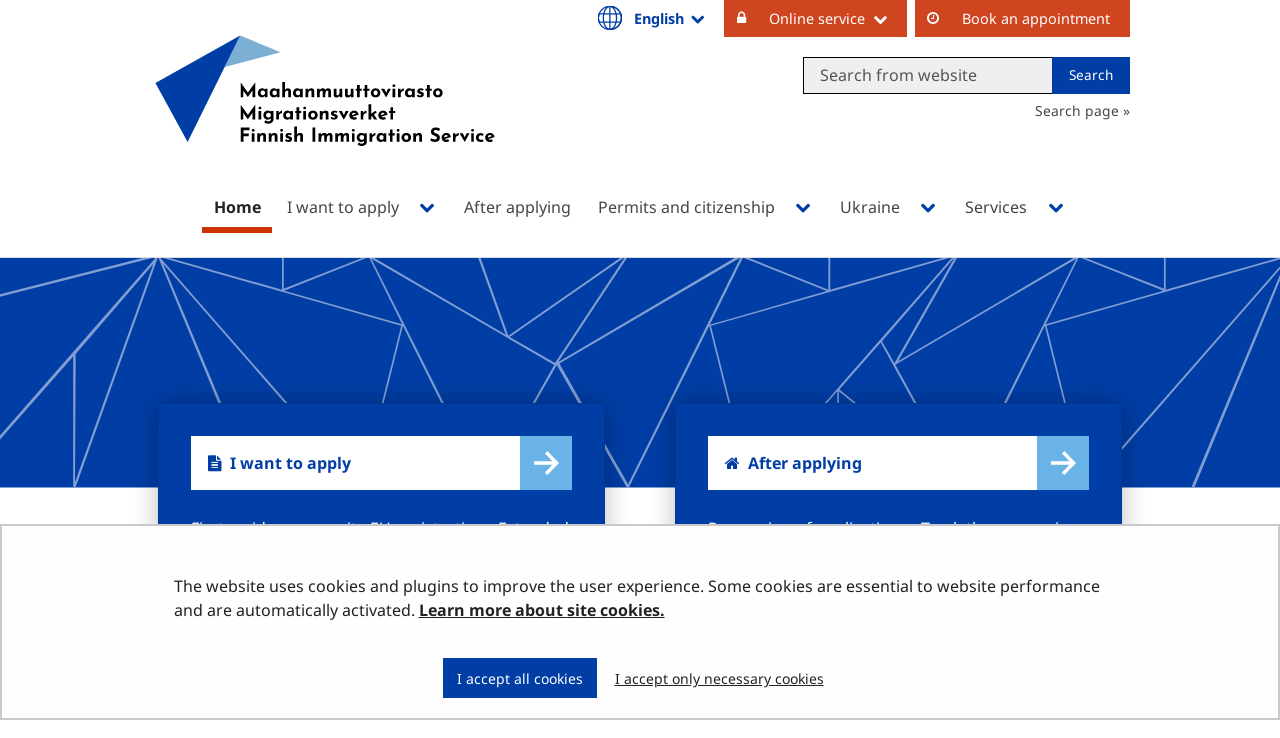

--- FILE ---
content_type: text/html;charset=UTF-8
request_url: https://migri.fi/en/home?language=EN
body_size: 49069
content:
<!doctype html>
<html class="ltr site-theme top-frame" dir="ltr" lang="en-US">
 <head> 
  <link rel="alternate" hreflang="en" href="https://migri.fi/en/home?language=EN"> 
  <link rel="alternate" hreflang="sv" href="https://migri.fi/sv/start?language=EN"> 
  <link rel="alternate" hreflang="fi" href="https://migri.fi/etusivu?language=EN"> 
  <title>Home | Maahanmuuttovirasto</title> 
  <meta http-equiv="X-UA-Compatible" content="IE=edge"> 
  <meta content="initial-scale=1.0, width=device-width" name="viewport"> 
  <meta content="text/html; charset=UTF-8" http-equiv="content-type"> 
  <meta content="From immigration to citizenship − building a strong and secure Finland" lang="en-US" name="description"> 
  <meta content="Finnish Immigration Service; Immigration; Moving to Finland; Migri" lang="en-US" name="keywords"> 
  <script data-senna-track="permanent" src="/o/frontend-js-svg4everybody-web/index.js" type="text/javascript"></script> 
  <link href="/documents/5202425/12394585/Favicon+Migri/ac59e4e6-4d42-7479-ea8f-7c6a344ce5ff?t=1562669151321" rel="shortcut icon"> 
  <script data-senna-track="permanent" src="/o/frontend-js-jquery-web/jquery/jquery.min.js" type="text/javascript"></script> 
  <script data-senna-track="permanent" src="/o/frontend-js-jquery-web/jquery/init.js" type="text/javascript"></script> 
  <script data-senna-track="permanent" src="/o/frontend-js-jquery-web/jquery/ajax.js" type="text/javascript"></script> 
  <script data-senna-track="permanent" src="/o/frontend-js-jquery-web/jquery/bootstrap.bundle.min.js" type="text/javascript"></script> 
  <script data-senna-track="permanent" src="/o/frontend-js-jquery-web/jquery/collapsible_search.js" type="text/javascript"></script> 
  <script data-senna-track="permanent" src="/o/frontend-js-jquery-web/jquery/fm.js" type="text/javascript"></script> 
  <script data-senna-track="permanent" src="/o/frontend-js-jquery-web/jquery/form.js" type="text/javascript"></script> 
  <script data-senna-track="permanent" src="/o/frontend-js-jquery-web/jquery/popper.min.js" type="text/javascript"></script> 
  <script data-senna-track="permanent" src="/o/frontend-js-jquery-web/jquery/side_navigation.js" type="text/javascript"></script> 
  <link data-senna-track="permanent" href="/o/frontend-theme-font-awesome-web/css/main.css" rel="stylesheet" type="text/css"> 
  <meta property="og:description" content="From immigration to citizenship − building a strong and secure Finland"> 
  <meta property="og:locale" content="en_US"> 
  <meta property="og:locale:alternate" content="fi_FI"> 
  <meta property="og:locale:alternate" content="sv_SE"> 
  <meta property="og:locale:alternate" content="en_US"> 
  <meta property="og:locale:alternate" content="uk_UA"> 
  <meta property="og:site_name" content="Maahanmuuttovirasto"> 
  <meta property="og:title" content="Home - Maahanmuuttovirasto"> 
  <meta property="og:type" content="website"> 
  <meta property="og:url" content="https://migri.fi/en/home?language=EN"> 
  <meta property="og:image" content="https://migri.fi/documents/5202425/0/Migri%20logo%20somejakoon%20en.png/e12d05b2-1828-df7e-db77-dac05bf146c3?version=1.0&amp;t=1652856176539&amp;imagePreview=1"> 
  <meta property="og:image:secure_url" content="https://migri.fi/documents/5202425/0/Migri%20logo%20somejakoon%20en.png/e12d05b2-1828-df7e-db77-dac05bf146c3?version=1.0&amp;t=1652856176539&amp;imagePreview=1"> 
  <meta property="og:image:type" content="image/png"> 
  <meta property="og:image:url" content="https://migri.fi/documents/5202425/0/Migri%20logo%20somejakoon%20en.png/e12d05b2-1828-df7e-db77-dac05bf146c3?version=1.0&amp;t=1652856176539&amp;imagePreview=1"> 
  <meta property="og:image:height" content="1090"> 
  <meta property="og:image:width" content="1793">  
  <link class="lfr-css-file" data-senna-track="temporary" href="https://migri.fi/o/yja-site-template-theme/css/clay.css?browserId=chrome&amp;themeId=yjasitetemplate_WAR_yjasitetemplatetheme&amp;minifierType=css&amp;languageId=en_US&amp;t=1768236674000" id="liferayAUICSS" rel="stylesheet" type="text/css"> 
  <link data-senna-track="temporary" href="/o/frontend-css-web/main.css?browserId=chrome&amp;themeId=yjasitetemplate_WAR_yjasitetemplatetheme&amp;minifierType=css&amp;languageId=en_US&amp;t=1699991559480" id="liferayPortalCSS" rel="stylesheet" type="text/css"> 
  <link data-senna-track="temporary" href="/combo?browserId=chrome&amp;minifierType=&amp;themeId=yjasitetemplate_WAR_yjasitetemplatetheme&amp;languageId=en_US&amp;com_liferay_asset_publisher_web_portlet_AssetPublisherPortlet_INSTANCE_u3NHONOXozMW:%2Fcss%2Fmain.css&amp;com_liferay_journal_content_web_portlet_JournalContentPortlet_INSTANCE_ZQwTocDy6QaK:%2Fcss%2Fmain.css&amp;com_liferay_portal_search_web_search_bar_portlet_SearchBarPortlet_INSTANCE_templateSearch:%2Fcss%2Fmain.css&amp;com_liferay_product_navigation_product_menu_web_portlet_ProductMenuPortlet:%2Fcss%2Fmain.css&amp;com_liferay_product_navigation_user_personal_bar_web_portlet_ProductNavigationUserPersonalBarPortlet:%2Fcss%2Fmain.css&amp;com_liferay_site_navigation_menu_web_portlet_SiteNavigationMenuPortlet:%2Fcss%2Fmain.css&amp;fi_yja_language_version_tool_web_portlet_LanguageVersionToolSelectionPortlet:%2Fcss%2Fmain.css&amp;fi_yja_sitetemplatesettings_web_SiteTemplateSettingsFooter_WAR_fiyjasitetemplatesettingsweb_INSTANCE_sitetemplateFooter:%2Fcss%2Ffooter.css&amp;fi_yja_sitetemplatesettings_web_SiteTemplateSettingsHeader_WAR_fiyjasitetemplatesettingsweb:%2Fcss%2Fheader.css&amp;t=1768236674000" id="9339c7f0" rel="stylesheet" type="text/css"> 
  <script data-senna-track="temporary" type="text/javascript">
	// <![CDATA[
		var Liferay = Liferay || {};

		Liferay.Browser = {
			acceptsGzip: function() {
				return true;
			},

			

			getMajorVersion: function() {
				return 131.0;
			},

			getRevision: function() {
				return '537.36';
			},
			getVersion: function() {
				return '131.0';
			},

			

			isAir: function() {
				return false;
			},
			isChrome: function() {
				return true;
			},
			isEdge: function() {
				return false;
			},
			isFirefox: function() {
				return false;
			},
			isGecko: function() {
				return true;
			},
			isIe: function() {
				return false;
			},
			isIphone: function() {
				return false;
			},
			isLinux: function() {
				return false;
			},
			isMac: function() {
				return true;
			},
			isMobile: function() {
				return false;
			},
			isMozilla: function() {
				return false;
			},
			isOpera: function() {
				return false;
			},
			isRtf: function() {
				return true;
			},
			isSafari: function() {
				return true;
			},
			isSun: function() {
				return false;
			},
			isWebKit: function() {
				return true;
			},
			isWindows: function() {
				return false;
			}
		};

		Liferay.Data = Liferay.Data || {};

		Liferay.Data.ICONS_INLINE_SVG = true;

		Liferay.Data.NAV_SELECTOR = '#navigation';

		Liferay.Data.NAV_SELECTOR_MOBILE = '#navigationCollapse';

		Liferay.Data.isCustomizationView = function() {
			return false;
		};

		Liferay.Data.notices = [
			

			
		];

		Liferay.PortletKeys = {
			DOCUMENT_LIBRARY: 'com_liferay_document_library_web_portlet_DLPortlet',
			DYNAMIC_DATA_MAPPING: 'com_liferay_dynamic_data_mapping_web_portlet_DDMPortlet',
			ITEM_SELECTOR: 'com_liferay_item_selector_web_portlet_ItemSelectorPortlet'
		};

		Liferay.PropsValues = {
			JAVASCRIPT_SINGLE_PAGE_APPLICATION_TIMEOUT: 0,
			NTLM_AUTH_ENABLED: false,
			UPLOAD_SERVLET_REQUEST_IMPL_MAX_SIZE: 3048576000
		};

		Liferay.ThemeDisplay = {

			

			
				getLayoutId: function() {
					return '387';
				},

				

				getLayoutRelativeControlPanelURL: function() {
					return '/en/group/migri/~/control_panel/manage';
				},

				getLayoutRelativeURL: function() {
					return '/en/home';
				},
				getLayoutURL: function() {
					return 'https://migri.fi/en/home';
				},
				getParentLayoutId: function() {
					return '3';
				},
				isControlPanel: function() {
					return false;
				},
				isPrivateLayout: function() {
					return 'false';
				},
				isVirtualLayout: function() {
					return false;
				},
			

			getBCP47LanguageId: function() {
				return 'en-US';
			},
			getCanonicalURL: function() {

				

				return 'https\x3a\x2f\x2fmigri\x2efi\x2fhome';
			},
			getCDNBaseURL: function() {
				return 'https://migri.fi';
			},
			getCDNDynamicResourcesHost: function() {
				return '';
			},
			getCDNHost: function() {
				return '';
			},
			getCompanyGroupId: function() {
				return '10197';
			},
			getCompanyId: function() {
				return '10157';
			},
			getDefaultLanguageId: function() {
				return 'fi_FI';
			},
			getDoAsUserIdEncoded: function() {
				return '';
			},
			getLanguageId: function() {
				return 'en_US';
			},
			getParentGroupId: function() {
				return '5202425';
			},
			getPathContext: function() {
				return '';
			},
			getPathImage: function() {
				return '/image';
			},
			getPathJavaScript: function() {
				return '/o/frontend-js-web';
			},
			getPathMain: function() {
				return '/en/c';
			},
			getPathThemeImages: function() {
				return 'https://migri.fi/o/yja-site-template-theme/images';
			},
			getPathThemeRoot: function() {
				return '/o/yja-site-template-theme';
			},
			getPlid: function() {
				return '5460790';
			},
			getPortalURL: function() {
				return 'https://migri.fi';
			},
			getRealUserId: function() {
				return '10161';
			},
			getScopeGroupId: function() {
				return '5202425';
			},
			getScopeGroupIdOrLiveGroupId: function() {
				return '5202425';
			},
			getSessionId: function() {
				return '';
			},
			getSiteAdminURL: function() {
				return 'https://migri.fi/group/migri/~/control_panel/manage?p_p_lifecycle=0&p_p_state=maximized&p_p_mode=view';
			},
			getSiteGroupId: function() {
				return '5202425';
			},
			getURLControlPanel: function() {
				return '/en/group/control_panel?refererPlid=5460790';
			},
			getURLHome: function() {
				return 'https\x3a\x2f\x2fmigri\x2efi\x2f';
			},
			getUserEmailAddress: function() {
				return '';
			},
			getUserId: function() {
				return '10161';
			},
			getUserName: function() {
				return '';
			},
			isAddSessionIdToURL: function() {
				return false;
			},
			isImpersonated: function() {
				return false;
			},
			isSignedIn: function() {
				return false;
			},

			isStagedPortlet: function() {
				
					
						return false;
					
				
			},

			isStateExclusive: function() {
				return false;
			},
			isStateMaximized: function() {
				return false;
			},
			isStatePopUp: function() {
				return false;
			}
		};

		var themeDisplay = Liferay.ThemeDisplay;

		Liferay.AUI = {

			

			getAvailableLangPath: function() {
				return 'available_languages.jsp?browserId=chrome&themeId=yjasitetemplate_WAR_yjasitetemplatetheme&colorSchemeId=01&languageId=en_US&t=1768727169827';
			},
			getCombine: function() {
				return false;
			},
			getComboPath: function() {
				return '/combo/?browserId=chrome&minifierType=&languageId=en_US&t=1768243765590&';
			},
			getDateFormat: function() {
				return '%m/%d/%Y';
			},
			getEditorCKEditorPath: function() {
				return '/o/frontend-editor-ckeditor-web';
			},
			getFilter: function() {
				var filter = 'raw';

				
					

				return filter;
			},
			getFilterConfig: function() {
				var instance = this;

				var filterConfig = null;

				if (!instance.getCombine()) {
					filterConfig = {
						replaceStr: '.js' + instance.getStaticResourceURLParams(),
						searchExp: '\\.js$'
					};
				}

				return filterConfig;
			},
			getJavaScriptRootPath: function() {
				return '/o/frontend-js-web';
			},
			getLangPath: function() {
				return 'aui_lang.jsp?browserId=chrome&themeId=yjasitetemplate_WAR_yjasitetemplatetheme&colorSchemeId=01&languageId=en_US&t=1768243765590';
			},
			getPortletRootPath: function() {
				return '/html/portlet';
			},
			getStaticResourceURLParams: function() {
				return '?browserId=chrome&minifierType=&languageId=en_US&t=1768243765590';
			}
		};

		Liferay.authToken = 'VpFNjDhB';

		

		Liferay.currentURL = '\x2fen\x2fhome\x3flanguage\x3dEN';
		Liferay.currentURLEncoded = '\x252Fen\x252Fhome\x253Flanguage\x253DEN';
	// ]]>
</script> 
  <script src="/o/js_loader_config?t=1768243775498" type="text/javascript"></script> 
  <script data-senna-track="permanent" src="/o/frontend-js-aui-web/aui/aui/aui.js" type="text/javascript"></script> 
  <script data-senna-track="permanent" src="/o/frontend-js-aui-web/liferay/modules.js" type="text/javascript"></script> 
  <script data-senna-track="permanent" src="/o/frontend-js-aui-web/liferay/aui_sandbox.js" type="text/javascript"></script> 
  <script data-senna-track="permanent" src="/o/frontend-js-aui-web/aui/attribute-base/attribute-base.js" type="text/javascript"></script> 
  <script data-senna-track="permanent" src="/o/frontend-js-aui-web/aui/attribute-complex/attribute-complex.js" type="text/javascript"></script> 
  <script data-senna-track="permanent" src="/o/frontend-js-aui-web/aui/attribute-core/attribute-core.js" type="text/javascript"></script> 
  <script data-senna-track="permanent" src="/o/frontend-js-aui-web/aui/attribute-observable/attribute-observable.js" type="text/javascript"></script> 
  <script data-senna-track="permanent" src="/o/frontend-js-aui-web/aui/attribute-extras/attribute-extras.js" type="text/javascript"></script> 
  <script data-senna-track="permanent" src="/o/frontend-js-aui-web/aui/event-custom-base/event-custom-base.js" type="text/javascript"></script> 
  <script data-senna-track="permanent" src="/o/frontend-js-aui-web/aui/event-custom-complex/event-custom-complex.js" type="text/javascript"></script> 
  <script data-senna-track="permanent" src="/o/frontend-js-aui-web/aui/oop/oop.js" type="text/javascript"></script> 
  <script data-senna-track="permanent" src="/o/frontend-js-aui-web/aui/aui-base-lang/aui-base-lang.js" type="text/javascript"></script> 
  <script data-senna-track="permanent" src="/o/frontend-js-aui-web/liferay/dependency.js" type="text/javascript"></script> 
  <script data-senna-track="permanent" src="/o/frontend-js-aui-web/liferay/util.js" type="text/javascript"></script> 
  <script data-senna-track="permanent" src="/o/frontend-js-web/loader/config.js" type="text/javascript"></script> 
  <script data-senna-track="permanent" src="/o/frontend-js-web/loader/loader.js" type="text/javascript"></script> 
  <script data-senna-track="permanent" src="/o/frontend-js-web/liferay/dom_task_runner.js" type="text/javascript"></script> 
  <script data-senna-track="permanent" src="/o/frontend-js-web/liferay/events.js" type="text/javascript"></script> 
  <script data-senna-track="permanent" src="/o/frontend-js-web/liferay/lazy_load.js" type="text/javascript"></script> 
  <script data-senna-track="permanent" src="/o/frontend-js-web/liferay/liferay.js" type="text/javascript"></script> 
  <script data-senna-track="permanent" src="/o/frontend-js-web/liferay/global.bundle.js" type="text/javascript"></script> 
  <script data-senna-track="permanent" src="/o/frontend-js-web/liferay/portlet.js" type="text/javascript"></script> 
  <script data-senna-track="permanent" src="/o/frontend-js-web/liferay/workflow.js" type="text/javascript"></script> 
  <script data-senna-track="temporary" src="/o/js_bundle_config?t=1768243788580" type="text/javascript"></script> 
  <script data-senna-track="temporary" type="text/javascript">
	// <![CDATA[
		
			
				
		

		

		
	// ]]>
</script> 
  <!--Snoobi siteanalytics V2.0--> 
   
  <meta name="google-site-verification" content="9ErTC4fVdwAw4ziqqD8I0cguVXAiKIk3PHwuflZWZ48"> 
  <meta name="google-site-verification" content="Lkc4RuMBHCiAWWEOApCvwzkAOgdZoBt7TKFrXWmPqvY"> 
  <meta name="yandex-verification" content="abb8d1fceb25f214"> 
  <link data-senna-track="temporary" href="https://migri.fi/en/home/-/asset_publisher/u3NHONOXozMW/rss" rel="alternate" title="RSS" type="application/rss+xml"> 
  <link data-senna-track="temporary" href="https://migri.fi/en/home/-/asset_publisher/u3NHONOXozMW/rss" rel="alternate" title="RSS" type="application/rss+xml"> 
  <link data-senna-track="temporary" href="https://migri.fi/en/home/-/asset_publisher/V8vRRxkPopU1/rss" rel="alternate" title="RSS" type="application/rss+xml"> 
  <link data-senna-track="temporary" href="https://migri.fi/en/home/-/asset_publisher/V8vRRxkPopU1/rss" rel="alternate" title="RSS" type="application/rss+xml"> 
  <link class="lfr-css-file" data-senna-track="temporary" href="https://migri.fi/o/yja-site-template-theme/css/main.css?browserId=chrome&amp;themeId=yjasitetemplate_WAR_yjasitetemplatetheme&amp;minifierType=css&amp;languageId=en_US&amp;t=1768236674000" id="liferayThemeCSS" rel="stylesheet" type="text/css"> 
  <style data-senna-track="temporary" type="text/css">
		.site-theme.top-frame #main-content{
padding: 0 !important;
width: 100%;
}
.site-theme.top-frame #main-content > .portlet-layout.row{
margin: 0 !important
}
.site-theme.top-frame #main-content > .portlet-layout.row > .col-12{
padding: 0 !important;
}
.site-theme.top-frame #banner nav ul[role="menubar"] a {
    padding-top: 7px !important;
    padding-bottom: 10px !important;
}
.top-frame body #main-content li{
line-height: 20px;
}
.top-frame body .heroCards p{
line-height: 20px;
}
/* .top-frame .haluan-hakea__category-list__category-wrapper.calcMe_3{
width: 100%;
} */
.top-frame .hed-section.portlet-title.portlet-title-text{
max-width: none;
}
.top-frame .feed__image{
width: 100%;
}
.top-frame #main-content img{
max-width: 100%;
}
.top-frame .portlet-boundary .portlet .portlet-header h3.portlet-title-text{
    margin-bottom: 1.25rem;
}
	</style> 
  <style data-senna-track="temporary" type="text/css">

		

			

		

			

				

					

#p_p_id_com_liferay_nested_portlets_web_portlet_NestedPortletsPortlet_INSTANCE_Y7PUPUujvtWE_ .portlet-content {

}




				

			

		

			

				

					

#p_p_id_com_liferay_asset_publisher_web_portlet_AssetPublisherPortlet_INSTANCE_u3NHONOXozMW_ .portlet-content {

}




				

			

		

			

		

			

				

					

#p_p_id_com_liferay_nested_portlets_web_portlet_NestedPortletsPortlet_INSTANCE_rtJ6hDW2UnEb_ .portlet-content {

}




				

			

		

			

				

					

#p_p_id_com_liferay_asset_publisher_web_portlet_AssetPublisherPortlet_INSTANCE_BjMCD2GgSnFm_ .portlet-content {

}




				

			

		

			

		

			

				

					

#p_p_id_com_liferay_journal_content_web_portlet_JournalContentPortlet_INSTANCE_Ti82AGOU1Y1X_ .portlet-content {

}




				

			

		

			

		

			

				

					

#p_p_id_com_liferay_journal_content_web_portlet_JournalContentPortlet_INSTANCE_BPzuEFberq7H_ .portlet-content {

}




				

			

		

			

		

			

		

			

		

			

				

					

#p_p_id_com_liferay_journal_content_web_portlet_JournalContentPortlet_INSTANCE_ECwCOyxUxJd4_ .portlet-content {

}




				

			

		

			

		

			

		

			

				

					

#p_p_id_com_liferay_asset_publisher_web_portlet_AssetPublisherPortlet_INSTANCE_V8vRRxkPopU1_ .portlet-content {

}




				

			

		

			

		

			

		

			

		

	</style> 
  <style>
/* Publication Theme Mobile navigation */
.yja-publication .yja-mobile-navigation { display: none; }
/* YJAOM-815 */
.top-frame .has-control-menu.controls-visible .portlet-asset-publisher .portlet-topper{
    z-index: 3;
}

/* YJAY-3881  */
.chrome .input-group .btn:focus, .chrome .input-group .form-control:focus {
    z-index: inherit;
}

/* SD-30779 */ 
*[lang="ar_SA"], *[lang="ar-SA"], *[lang="ar-SA"] *{ direction: rtl !important; }


/* YJALR71-2924 */
.controls-visible.signed-in .portlet-column-content.empty {min-height: 50px;margin-bottom: 10px;border: 1px dashed #d1d1d1;}

/* YJAVNK-1622 */
.has-control-menu .lfr-add-panel.open-admin-panel.sidenav-menu-slider{
    width: 500px !important;
}
.has-control-menu .lfr-admin-panel.sidenav-menu-slider .product-menu{
    width: 500px !important;
} 

</style> 
  <script>
    /* YJAY-1778 */
    (function () {
        window.YjaSearcher = window.YjaSearcher || {};
        window.YjaSearcher.encodeInput = window.YjaSearcher.encodeInput || function (userInput) {
            return encodeURIComponent(userInput).trim()
                .replace(/%2[f|F]/g, '/')
                .replace(/%5[c|C]/g, '%20')
                .replace(",", "%2C")
                .replace("\"", "%22")
                .replace("!", "%21")
                .replace("&", "%26")
                .replace("'", "%27")
                .replace('(', '%28')
                .replace(')', '%29');
        };

        window.YjaSearcher.readInput = window.YjaSearcher.readInput || function (input) {
            input = input || '';
            if (('' + input).trim().indexOf('#') < 0) {
                input = '#' + input;
            }
            var keywords = $(input).val();
            keywords = window.YjaSearcher.encodeInput(keywords);
            return keywords;
        };

        window.YjaSearcher.submitSearchForm = window.YjaSearcher.submitSearchForm || function (input) {
            var keywords = window.YjaSearcher.readInput(input);
            var formSearchUrl = window.YjaSearcher.formSearchUrl;
            if (formSearchUrl && keywords) {
                document.location.href = formSearchUrl + "?q=" + keywords;
            }
        };
    })();
</script> 
  <style data-senna-track="temporary" type="text/css">
</style> 
  <link data-senna-track="permanent" href="https://migri.fi/combo?browserId=chrome&amp;minifierType=css&amp;languageId=en_US&amp;t=1768243762831&amp;/o/yja-common-ui-theme-contributor/css/yja-common-ui.css" rel="stylesheet" type="text/css"> 
  <script data-senna-track="permanent" src="https://migri.fi/o/yja-common-ui-theme-contributor/js/yja-common-ui.js?browserId=chrome&amp;languageId=en_US&amp;t=1768243762831" type="text/javascript"></script> 
  <script type="text/javascript">
// <![CDATA[
Liferay.on(
	'ddmFieldBlur', function(event) {
		if (window.Analytics) {
			Analytics.send(
				'fieldBlurred',
				'Form',
				{
					fieldName: event.fieldName,
					focusDuration: event.focusDuration,
					formId: event.formId,
					formPageTitle: event.formPageTitle,
					page: event.page,
					title: event.title
				}
			);
		}
	}
);

Liferay.on(
	'ddmFieldFocus', function(event) {
		if (window.Analytics) {
			Analytics.send(
				'fieldFocused',
				'Form',
				{
					fieldName: event.fieldName,
					formId: event.formId,
					formPageTitle: event.formPageTitle,
					page: event.page,
					title: event.title
				}
			);
		}
	}
);

Liferay.on(
	'ddmFormPageShow', function(event) {
		if (window.Analytics) {
			Analytics.send(
				'pageViewed',
				'Form',
				{
					formId: event.formId,
					formPageTitle: event.formPageTitle,
					page: event.page,
					title: event.title
				}
			);
		}
	}
);

Liferay.on(
	'ddmFormSubmit', function(event) {
		if (window.Analytics) {
			Analytics.send(
				'formSubmitted',
				'Form',
				{
					formId: event.formId
				}
			);
		}
	}
);

Liferay.on(
	'ddmFormView', function(event) {
		if (window.Analytics) {
			Analytics.send(
				'formViewed',
				'Form',
				{
					formId: event.formId,
					title: event.title
				}
			);
		}
	}
);
// ]]>
</script> 
  <script data-senna-track="temporary" type="text/javascript">
	if (window.Analytics) {
		window._com_liferay_document_library_analytics_isViewFileEntry = false;
	}
</script> 
  <link rel="stylesheet" href="/o/fi.yja.sitetemplatesettings.web/support/5202425/1766047536854.css"> 
  <link rel="stylesheet" href="    /o/common-ui-resources/standalone/font-awesome-4.7.0/css/font-awesome.min.css?t=1668424256000
"> 
  <meta name="twitter:card" content="summary_large_image"> 
  <meta name="twitter:title" content="Home | Maahanmuuttovirasto"> 
  <meta name="twitter:description" content="From immigration to citizenship − building a strong and secure Finland"> 
  <meta name="twitter:image" content="https://migri.fi/documents/5202425/0/Migri+logo+somejakoon+en.png/e12d05b2-1828-df7e-db77-dac05bf146c3?t=1652856176539&amp;imagePreview=1"> 
  <link rel="stylesheet" href="/o/common-ui-resources/standalone/a11y/css/main.css?browserId=chrome&amp;themeId=yjasitetemplate_WAR_yjasitetemplatetheme&amp;minifierType=css&amp;languageId=en_US&amp;t=1768236674000
"> 
  <link rel="stylesheet" href="/o/common-ui-resources/standalone/mobile-navigation/css/main.css?browserId=chrome&amp;themeId=yjasitetemplate_WAR_yjasitetemplatetheme&amp;minifierType=css&amp;languageId=en_US&amp;t=1768236674000
"> 
  <link rel="stylesheet" href="/o/common-ui-resources/standalone/owl/css/owl.carousel.min.css?browserId=chrome&amp;themeId=yjasitetemplate_WAR_yjasitetemplatetheme&amp;minifierType=css&amp;languageId=en_US&amp;t=1768236674000
"> 
  <link rel="stylesheet" type="text/css" href="/o/yja-cookie-consent-web/css/main.css?browserId=chrome&amp;themeId=yjasitetemplate_WAR_yjasitetemplatetheme&amp;minifierType=css&amp;languageId=en_US&amp;t=1768236674000"> 
 </head> 
 <body class="chrome controls-visible  yui3-skin-sam signed-out public-page site homepage extranet-user  en" itemscope itemtype="http://schema.org/WebPage"> 
  <a href="#content-main" id="skip-to-maincontent">Skip to Content</a> 
  <script>var YjaSearcher = YjaSearcher || {};
YjaSearcher.formSearchUrl = '/search';</script> 
  <div class="bg-image"></div> 
  <div class="page-wrapper"> 
   <header id="banner" role="banner"> 
    <div id="heading"> 
     <div class="portlet-boundary portlet-boundary_fi_yja_sitetemplatesettings_web_SiteTemplateSettingsHeader_WAR_fiyjasitetemplatesettingsweb_  portlet-static portlet-static-end portlet-barebone yja-site-template-settings-header-portlet " id="p_p_id_fi_yja_sitetemplatesettings_web_SiteTemplateSettingsHeader_WAR_fiyjasitetemplatesettingsweb_"> 
      <span id="p_fi_yja_sitetemplatesettings_web_SiteTemplateSettingsHeader_WAR_fiyjasitetemplatesettingsweb"></span> 
      <section class="portlet" id="portlet_fi_yja_sitetemplatesettings_web_SiteTemplateSettingsHeader_WAR_fiyjasitetemplatesettingsweb"> 
       <a id="aineisto-fi_yja_sitetemplatesettings_web_SiteTemplateSettingsHeader_WAR_fiyjasitetemplatesettingsweb" name="aineisto-fi_yja_sitetemplatesettings_web_SiteTemplateSettingsHeader_WAR_fiyjasitetemplatesettingsweb" class="yja-anchor-elements"></a> 
       <div class="portlet-content"> 
        <div class="autofit-float autofit-row portlet-header "> 
         <div class="autofit-col autofit-col-end"> 
          <div class="autofit-section"> 
          </div> 
         </div> 
        </div> 
        <div class=" portlet-content-container"> 
         <div class="portlet-body"> 
          <div class="header-top-bar hasLangDrowpdown"> 
           <div class="layout-wrapper-wide-container"> 
            <div class="header-top-bar-links-lang" role="navigation" aria-label="Language selection"> 
             <div class="portlet-boundary portlet-boundary_fi_yja_language_version_tool_web_portlet_LanguageVersionToolSelectionPortlet_  portlet-static portlet-static-end portlet-barebone language-version-selection-portlet " id="p_p_id_fi_yja_language_version_tool_web_portlet_LanguageVersionToolSelectionPortlet_"> 
              <span id="p_fi_yja_language_version_tool_web_portlet_LanguageVersionToolSelectionPortlet"></span> 
              <section class="portlet" id="portlet_fi_yja_language_version_tool_web_portlet_LanguageVersionToolSelectionPortlet"> 
               <a id="aineisto-fi_yja_language_version_tool_web_portlet_LanguageVersionToolSelectionPortlet" name="aineisto-fi_yja_language_version_tool_web_portlet_LanguageVersionToolSelectionPortlet" class="yja-anchor-elements"></a> 
               <div class="portlet-content"> 
                <div class="autofit-float autofit-row portlet-header "> 
                 <div class="autofit-col autofit-col-end"> 
                  <div class="autofit-section"> 
                  </div> 
                 </div> 
                </div> 
                <div class=" portlet-content-container"> 
                 <div class="portlet-body"> 
                  <ul aria-label="Select site language" class="en" id="languageSelectionMenu"> 
                   <li class="fi" lang="fi"><a href="https://migri.fi/etusivu?language=EN"><span class="sr-only">Valitse kieli</span> Suomi</a></li> 
                   <li class="sv" lang="sv"><a href="https://migri.fi/sv/start?language=EN"><span class="sr-only">Välj språket</span> Svenska</a></li> 
                   <li class="en" lang="en"><a href="https://migri.fi/en/home?language=EN"><span class="sr-only">Select language</span> English</a></li> 
                   <li class="uk" lang="uk"><a rel="nofollow" href="https://migri.fi/uk/?p_p_id=fi_yja_language_version_tool_web_portlet_LanguageVersionToolMissingNotificationPortlet&amp;_fi_yja_language_version_tool_web_portlet_LanguageVersionToolMissingNotificationPortlet_missingLanguageVersion=1&amp;language=EN"><span class="sr-only">language-version-selection.select-language.uk</span> language-version-admin.language-uk-UA</a></li> 
                  </ul> 
                  <div class="yja-metacontent" hidden> 
                  </div> 
                  <div class="yja-metacontent" hidden> 
                  </div> 
                  <div class="yja-metacontent" hidden> 
                  </div> 
                 </div> 
                </div> 
               </div> 
              </section> 
             </div> 
            </div> 
            <div class="header-top-bar-links-right"> 
             <div> 
              <ul> 
               <li><button>Online service</button> 
                <ul> 
                 <li><a href="https://enterfinland.fi/eServices" target="_blank" class="yja-external-link">Customers</a></li> 
                 <li><a href="https://enterfinland.fi/eServices/home/employer" target="_blank" class="yja-external-link">Employers</a></li> 
                 <li><a href="https://enterfinland.fi/eServices/home/advisor" target="_blank" class="yja-external-link">Counsels and representatives</a></li> 
                </ul></li> 
               <li><a href="https://migri.vihta.com" target="_blank" class="yja-external-link">Book an appointment</a></li> 
              </ul> 
              <div class="yja-meta-content-info"> 
              </div> 
             </div> 
            </div> 
           </div> 
          </div> 
          <div class="layout-wrapper-wide-container"> 
           <div class="row header-row"> 
            <div class="col col-md-7 header-top-left-cell"> 
             <a class="logo" href="/en" aria-label="Go to Maahanmuuttovirasto site frontpage "> <img src="/documents/5202425/12394585/MIGRI_logo_RGB_opt.svg/c2647bfc-34d0-b844-5a85-2e6681102034?t=1551072686000" alt="Maahanmuuttovirasto"> </a> 
            </div> 
            <div class="col col-md-5 header-top-right-cell text-right hasLangDrowpdown"> 
             <div class="header-top-right-area"> 
              <!-- if showTopBar is true, don't show language selection here but instead in the top bar --> 
              <form class="search-form" action="/search?q=" onsubmit="YjaSearcher.submitSearchForm('_fi_yja_sitetemplatesettings_web_SiteTemplateSettingsHeader_WAR_fiyjasitetemplatesettingsweb_search-keywords'); return false;"> 
               <div class="input-group"> 
                <label class="sr-only" for="_fi_yja_sitetemplatesettings_web_SiteTemplateSettingsHeader_WAR_fiyjasitetemplatesettingsweb_search-keywords">Search from website</label> 
                <input type="search" id="_fi_yja_sitetemplatesettings_web_SiteTemplateSettingsHeader_WAR_fiyjasitetemplatesettingsweb_search-keywords" name="keywords" class="search-query form-control" placeholder="Search from website"> 
                <div class="input-group-append"> 
                 <input onclick="YjaSearcher.submitSearchForm('_fi_yja_sitetemplatesettings_web_SiteTemplateSettingsHeader_WAR_fiyjasitetemplatesettingsweb_search-keywords'); return false;" class="btn btn-small btn-default search-form_submit" type="submit" value="Search"> 
                </div> 
               </div> 
              </form> 
              <a href="/search" class="header-advanced-search-link">Search page</a> 
             </div> 
            </div> 
           </div> 
          </div> 
          <style data-senna-track="temporary">
			:root {
			
				--yja-menu-overlay-background: #003da5;
			
			
				--yja-menu-link-color:#ffffff;
			
			
				--yja-menu-border-color: #ffffff;
			
			}
		</style> 
         </div> 
        </div> 
       </div> 
      </section> 
     </div> 
    </div> 
    <div class="d-block d-md-none mobile-menu-actions visible-phone" data-menu-position="right"> 
     <button class="menu-icon mmenu-toggler" id="mmenu-open-panel" aria-expanded="false" aria-haspopup="true"> <span role="presentation" class="icon-reorder" aria-hidden="true"></span> <span>Menu</span> </button> 
    </div> 
    <nav class="sort-pages modify-pages main-nav d-none d-md-block a11y-navigation" data-focus-target="ul" aria-label="Main navigation"> 
     <ul class="a11y-nav site-theme__navigation" id="a11y-nav-root"> 
      <li class="a11y-nav__item a11y-nav__item selected" id="layout_387"><a aria-current="page" href="https://migri.fi/en/home"> <span>Home</span> </a></li> 
      <li class="a11y-nav__item a11y-nav__item has-children" id="layout_392"><a href="https://migri.fi/en/i-want-to-apply"> <span>I want to apply</span> </a> <button id="megamenu-392-toggle" data-layout-id="392" class="a11y-toggler js-toggle-special-nav" aria-haspopup="true" aria-expanded="false"> <span class="sr-only a11y-nav__toggle_text"> Open submenu </span> <span class="sr-only">, I want to apply</span> <span role="presentation" class="icon icon-plus "></span> </button> 
       <div class="a11y-nav__sub d-none" id="megamenu-392-dropdown" data-layout-id="392" aria-hidden="true"> 
        <ul class="site-theme__navigation--sub child-menu a11y-navgroup" id="a11y-subnav__392" tabindex="-1" aria-label="I want to apply, subpages"> 
         <li class="a11y-nav__item " id="layout_569"><a href="https://migri.fi/en/i-want-to-come-to-finland">I want to come to Finland</a></li> 
         <li class="a11y-nav__item " id="layout_570"><a href="https://migri.fi/en/i-am-visiting-finland">I am visiting Finland</a></li> 
         <li class="a11y-nav__item " id="layout_405"><a href="https://migri.fi/en/i-want-a-residence-permit">I want a residence permit</a></li> 
         <li class="a11y-nav__item " id="layout_2661"><a href="https://migri.fi/en/i-want-to-fast-track-my-application">I want to fast-track my application</a></li> 
         <li class="a11y-nav__item " id="layout_416"><a href="https://migri.fi/en/i-want-to-extend-my-residence-permit">I want to extend my residence permit</a></li> 
         <li class="a11y-nav__item " id="layout_407"><a href="https://migri.fi/en/i-am-an-eu-citizen-or-a-family-member">I am an EU citizen or an EU citizen's family member</a></li> 
         <li class="a11y-nav__item " id="layout_413"><a href="https://migri.fi/en/i-am-a-nordic-citizen">I am a Nordic citizen</a></li> 
         <li class="a11y-nav__item " id="layout_417"><a href="https://migri.fi/en/i-want-to-become-a-finnish-citizen">I want to become a Finnish citizen</a></li> 
         <li class="a11y-nav__item " id="layout_1891"><a href="https://migri.fi/en/i-want-to-apply/brexit">Brexit</a></li> 
        </ul> 
       </div></li> 
      <li class="a11y-nav__item a11y-nav__item" id="layout_393"><a href="https://migri.fi/en/after-applying"> <span>After applying</span> </a></li> 
      <li class="a11y-nav__item a11y-nav__item has-children" id="layout_394"><a href="https://migri.fi/en/permits-and-citizenship"> <span>Permits and citizenship</span> </a> <button id="megamenu-394-toggle" data-layout-id="394" class="a11y-toggler js-toggle-special-nav" aria-haspopup="true" aria-expanded="false"> <span class="sr-only a11y-nav__toggle_text"> Open submenu </span> <span class="sr-only">, Permits and citizenship</span> <span role="presentation" class="icon icon-plus "></span> </button> 
       <div class="a11y-nav__sub d-none" id="megamenu-394-dropdown" data-layout-id="394" aria-hidden="true"> 
        <ul class="site-theme__navigation--sub child-menu a11y-navgroup" id="a11y-subnav__394" tabindex="-1" aria-label="Permits and citizenship, subpages"> 
         <li class="a11y-nav__item " id="layout_574"><a href="https://migri.fi/en/residence-permit">Residence permit</a></li> 
         <li class="a11y-nav__item " id="layout_824"><a href="https://migri.fi/en/eu-citizen">EU citizen</a></li> 
         <li class="a11y-nav__item " id="layout_424"><a href="https://migri.fi/en/finnish-citizenship">Finnish citizenship</a></li> 
         <li class="a11y-nav__item " id="layout_996"><a href="https://migri.fi/en/asylum-in-finland">Asylum in Finland</a></li> 
         <li class="a11y-nav__item " id="layout_1446"><a href="https://migri.fi/en/brexit/en">Brexit</a></li> 
         <li class="a11y-nav__item " id="layout_1208"><a href="https://migri.fi/en/travel-documents">Travel documents</a></li> 
         <li class="a11y-nav__item " id="layout_1221"><a href="https://migri.fi/en/income-requirement">Income requirement</a></li> 
         <li class="a11y-nav__item " id="layout_2421"><a href="https://migri.fi/en/incomes-register">Incomes register</a></li> 
         <li class="a11y-nav__item " id="layout_1212"><a href="https://migri.fi/en/processing-of-applications">Processing of applications</a></li> 
         <li class="a11y-nav__item " id="layout_1223"><a href="https://migri.fi/en/changes-and-supplementary-documents">Changes and supplementary documents</a></li> 
         <li class="a11y-nav__item " id="layout_1227"><a href="https://migri.fi/en/requests-and-certificates">Requests and certificates</a></li> 
         <li class="a11y-nav__item " id="layout_1231"><a href="https://migri.fi/en/legislation">Legislation</a></li> 
         <li class="a11y-nav__item " id="layout_2678"><a href="https://migri.fi/en/guidelines-for-application-of-law">Guidelines for application of law</a></li> 
         <li class="a11y-nav__item " id="layout_1232"><a href="https://migri.fi/en/informing-of-the-decision">Informing of the decision</a></li> 
         <li class="a11y-nav__item " id="layout_1234"><a href="https://migri.fi/en/appealing-a-decision">Appealing a decision</a></li> 
         <li class="a11y-nav__item " id="layout_2644"><a href="https://migri.fi/en/procedural-provisions">Procedural provisions</a></li> 
         <li class="a11y-nav__item " id="layout_1237"><a href="https://migri.fi/en/cancellation-of-a-permit">Cancellation of a permit</a></li> 
         <li class="a11y-nav__item " id="layout_1238"><a href="https://migri.fi/en/denial-of-admittance-or-stay-deportation-entry-ban">Denial of admittance or stay, deportation, entry ban</a></li> 
         <li class="a11y-nav__item " id="layout_1239"><a href="https://migri.fi/en/work-in-finland">Work in Finland</a></li> 
         <li class="a11y-nav__item " id="layout_638"><a href="https://migri.fi/en/for-employers">For employers</a></li> 
         <li class="a11y-nav__item " id="layout_1240"><a href="https://migri.fi/en/travelling">Travelling</a></li> 
         <li class="a11y-nav__item " id="layout_1241"><a href="https://migri.fi/en/visiting-finland">Visiting Finland</a></li> 
        </ul> 
       </div></li> 
      <li class="a11y-nav__item a11y-nav__item has-children" id="layout_2491"><a href="https://migri.fi/en/ukraine"> <span>Ukraine</span> </a> <button id="megamenu-2491-toggle" data-layout-id="2491" class="a11y-toggler js-toggle-special-nav" aria-haspopup="true" aria-expanded="false"> <span class="sr-only a11y-nav__toggle_text"> Open submenu </span> <span class="sr-only">, Ukraine</span> <span role="presentation" class="icon icon-plus "></span> </button> 
       <div class="a11y-nav__sub d-none" id="megamenu-2491-dropdown" data-layout-id="2491" aria-hidden="true"> 
        <ul class="site-theme__navigation--sub child-menu a11y-navgroup" id="a11y-subnav__2491" tabindex="-1" aria-label="Ukraine, subpages"> 
         <li class="a11y-nav__item " id="layout_2492"><a href="https://migri.fi/en/after-arrival">After arrival</a></li> 
         <li class="a11y-nav__item " id="layout_2493"><a href="https://migri.fi/en/children-who-have-fled-ukraine">Children who have fled Ukraine</a></li> 
         <li class="a11y-nav__item " id="layout_2494"><a href="https://migri.fi/en/accommodation">Accommodation</a></li> 
         <li class="a11y-nav__item " id="layout_2495"><a href="https://migri.fi/en/work-and-studies">Work and studies</a></li> 
         <li class="a11y-nav__item " id="layout_2496"><a href="https://migri.fi/en/family">Family</a></li> 
         <li class="a11y-nav__item " id="layout_2497"><a href="https://migri.fi/en/health-and-social-services">Health and social services</a></li> 
         <li class="a11y-nav__item " id="layout_2498"><a href="https://migri.fi/en/financial-support">Financial support</a></li> 
         <li class="a11y-nav__item " id="layout_2499"><a href="https://migri.fi/en/traveling-from-finland">Traveling from Finland</a></li> 
         <li class="a11y-nav__item " id="layout_2500"><a href="https://migri.fi/en/temporary-protection-and-municipality-of-residence">Municipality of residence</a></li> 
         <li class="a11y-nav__item " id="layout_2903"><a href="https://migri.fi/en/finnish-society-course-for-ukrainians">Finnish society course for Ukrainians</a></li> 
         <li class="a11y-nav__item " id="layout_2501"><a href="https://migri.fi/en/temporary-protection">Temporary protection</a></li> 
         <li class="a11y-nav__item " id="layout_2503"><a href="https://migri.fi/en/other-residence-permits">Other residence permits</a></li> 
         <li class="a11y-nav__item " id="layout_2504"><a href="https://migri.fi/en/withdrawal-of-applications-or-permits">Withdrawal of applications or permits</a></li> 
         <li class="a11y-nav__item " id="layout_2505"><a href="https://migri.fi/en/faq-russia-s-invasion-of-ukraine">Frequently asked questions about Russia’s invasion of Ukraine</a></li> 
         <li class="a11y-nav__item " id="layout_2506"><a href="https://migri.fi/en/contact-information1">Contact information</a></li> 
         <li class="a11y-nav__item " id="layout_2507"><a href="https://migri.fi/en/how-can-i-help-ukrainians-">How can I help Ukrainians?</a></li> 
         <li class="a11y-nav__item " id="layout_2508"><a href="https://migri.fi/en/for-employers1">For employers</a></li> 
         <li class="a11y-nav__item " id="layout_2509"><a href="https://migri.fi/en/for-municipalities">For municipalities</a></li> 
         <li class="a11y-nav__item " id="layout_2674"><a href="https://migri.fi/en/printable-instructions">Printable instructions</a></li> 
        </ul> 
       </div></li> 
      <li class="a11y-nav__item a11y-nav__item has-children" id="layout_395"><a href="https://migri.fi/en/services"> <span>Services</span> </a> <button id="megamenu-395-toggle" data-layout-id="395" class="a11y-toggler js-toggle-special-nav" aria-haspopup="true" aria-expanded="false"> <span class="sr-only a11y-nav__toggle_text"> Open submenu </span> <span class="sr-only">, Services</span> <span role="presentation" class="icon icon-plus "></span> </button> 
       <div class="a11y-nav__sub d-none" id="megamenu-395-dropdown" data-layout-id="395" aria-hidden="true"> 
        <ul class="site-theme__navigation--sub child-menu a11y-navgroup" id="a11y-subnav__395" tabindex="-1" aria-label="Services, subpages"> 
         <li class="a11y-nav__item " id="layout_1091"><a href="https://migri.fi/en/submit-your-application-in-the-e-service">Online service Enter Finland</a></li> 
         <li class="a11y-nav__item " id="layout_1092"><a href="https://migri.fi/en/book-an-appointment">Book an appointment at a service point</a></li> 
         <li class="a11y-nav__item " id="layout_2166"><a href="https://migri.fi/en/telephone-service1">Telephone service</a></li> 
         <li class="a11y-nav__item " id="layout_3502"><a href="https://migri.fi/en/send-a-message-to-the-finnish-immigration-service">Send a message to the Finnish Immigration Service</a></li> 
         <li class="a11y-nav__item " id="layout_3404"><a href="https://migri.fi/en/partners-and-stakeholders">Partners and stakeholders</a></li> 
         <li class="a11y-nav__item " id="layout_1096"><a href="https://migri.fi/en/faq">Frequently Asked Questions</a></li> 
         <li class="a11y-nav__item " id="layout_1097"><a href="https://migri.fi/en/instructions">Instructions</a></li> 
         <li class="a11y-nav__item " id="layout_1125"><a href="https://migri.fi/en/brochures-and-publications">Brochures and publications</a></li> 
         <li class="a11y-nav__item " id="layout_1094"><a href="https://migri.fi/en/check-the-processing-time-of-your-application">Check the processing time of your application</a></li> 
         <li class="a11y-nav__item " id="layout_2735"><a href="https://migri.fi/en/give-feedback">Give feedback</a></li> 
         <li class="a11y-nav__item " id="layout_448"><a href="https://migri.fi/en/about-us">About us</a></li> 
         <li class="a11y-nav__item " id="layout_2697"><a href="https://migri.fi/en/newsroom1">Newsroom</a></li> 
         <li class="a11y-nav__item " id="layout_1123"><a href="https://migri.fi/en/emn/en">EMN</a></li> 
         <li class="a11y-nav__item " id="layout_1119"><a href="https://migri.fi/en/country-information-service">Country Information Service</a></li> 
         <li class="a11y-nav__item " id="layout_1277"><a href="https://migri.fi/en/reception-centres">Reception centres</a></li> 
         <li class="a11y-nav__item " id="layout_1318"><a href="https://migri.fi/en/detention-units">Detention units</a></li> 
         <li class="a11y-nav__item " id="layout_454"><a href="https://migri.fi/en/social-media">Social media</a></li> 
         <li class="a11y-nav__item " id="layout_2720"><a href="https://migri.fi/en/safe-use-of-online-services">Safe use of online services</a></li> 
         <li class="a11y-nav__item " id="layout_463"><a href="https://migri.fi/en/press-releases-and-bulletins">Press releases and bulletins</a></li> 
         <li class="a11y-nav__item " id="layout_555"><a href="https://migri.fi/en/statistics">Statistics</a></li> 
         <li class="a11y-nav__item " id="layout_450"><a href="https://migri.fi/en/glossary">Glossary</a></li> 
        </ul> 
       </div></li> 
     </ul> 
    </nav> 
   </header> 
   <section id="content"> 
    <div id="main-content" class="landingpage-layout-container"> 
     <span id="content-main"></span> 
     <div class="portlet-layout row" style="position: relative;"> 
      <div class="portlet-column col col-12" id="column-5"> 
       <div class="portlet-dropzone portlet-column-content" id="layout-column_column-5"> 
        <div class="portlet-boundary portlet-boundary_com_liferay_journal_content_web_portlet_JournalContentPortlet_  portlet-static portlet-static-end portlet-barebone portlet-journal-content " id="p_p_id_com_liferay_journal_content_web_portlet_JournalContentPortlet_INSTANCE_wS8EJpuzlozH_"> 
         <span id="p_com_liferay_journal_content_web_portlet_JournalContentPortlet_INSTANCE_wS8EJpuzlozH"></span> 
         <section class="portlet" id="portlet_com_liferay_journal_content_web_portlet_JournalContentPortlet_INSTANCE_wS8EJpuzlozH"> 
          <a id="aineisto-com_liferay_journal_content_web_portlet_JournalContentPortlet_INSTANCE_wS8EJpuzlozH" name="aineisto-com_liferay_journal_content_web_portlet_JournalContentPortlet_INSTANCE_wS8EJpuzlozH" class="yja-anchor-elements"></a> 
          <div class="portlet-content"> 
           <div class="autofit-float autofit-row portlet-header "> 
            <div class="autofit-col autofit-col-end"> 
             <div class="autofit-section"> 
              <div class="visible-interaction"> 
              </div> 
             </div> 
            </div> 
           </div> 
           <div class=" portlet-content-container"> 
            <div class="portlet-body"> 
             <div class="" data-fragments-editor-item-id="10109-5217963" data-fragments-editor-item-type="fragments-editor-mapped-item"> 
              <div class="journal-content-article " data-analytics-asset-id="5217961" data-analytics-asset-title="Etusivun kategorialistaus (en)" data-analytics-asset-type="web-content"> 
               <div class="hero hero--dual"> 
                <div class="hero__image" style="background-image: url('/documents/5202425/12394643/Sininen_tapetti_rgb_2200x200_migri.svg/b356fed9-2ffb-9bc4-9e8d-788242594965?t=1551072906000');"></div> 
                <div class="layout-wrapper-wide-container"> 
                 <ul class="heroCards heroCards--dual"> 
                  <li> 
                   <div class="card"> 
                    <a href="/en/i-want-to-apply" class="link--cta"><span class="link--cta__text"><i class="fa fa-file-text" aria-hidden="true"></i> I want to apply</span><span class="link--cta__arrow"></span></a> 
                    <div class="additional-content"> 
                     <p><a href="/i-want-a-residence-permit">First residence permit</a> - <a href="/i-am-an-eu-citizen">EU registration</a> - <a href="/i-want-to-extend-my-residence-permit">Extended permit</a> - <a href="/permanent-residence-permit">Permanent residence permit</a> - <a href="/travel-documents">Travel documents</a> - <a href="/asylum-in-finland">Asylum</a> - <a href="/i-want-to-become-a-finnish-citizen">Citizenship</a>&nbsp;-&nbsp;<a href="/temporary-protection">Temporary protection</a></p> 
                    </div> 
                   </div></li> 
                  <li> 
                   <div class="card"> 
                    <a href="/en/after-applying" class="link--cta"><span class="link--cta__text"><i class="fa fa-home" aria-hidden="true"></i> After applying</span><span class="link--cta__arrow"></span></a> 
                    <div class="additional-content"> 
                     <p><a href="/processing-of-applications">Processing of applications</a> - <a href="/submit-your-application-in-the-e-service">Track the processing of your application</a> - <a href="/notify-us-of-changes">Notify us of changes</a> - <a href="/finnish-citizenship">Citizenship</a> - <a href="/daily-life-in-a-reception-centre">Reception centers</a></p> 
                    </div> 
                   </div></li> 
                 </ul> 
                </div> 
               </div> 
              </div> 
             </div> 
             <div class="asset-links content-metadata-asset-addon-entries mb-4"> 
              <div class="content-metadata-asset-addon-entry content-metadata-asset-addon-entry-links"> 
              </div> 
             </div> 
            </div> 
           </div> 
          </div> 
         </section> 
        </div> 
        <div class="portlet-boundary portlet-boundary_com_liferay_asset_publisher_web_portlet_AssetPublisherPortlet_  portlet-static portlet-static-end portlet-borderless portlet-asset-publisher " id="p_p_id_com_liferay_asset_publisher_web_portlet_AssetPublisherPortlet_INSTANCE_BjMCD2GgSnFm_"> 
         <span id="p_com_liferay_asset_publisher_web_portlet_AssetPublisherPortlet_INSTANCE_BjMCD2GgSnFm"></span> 
         <section class="portlet" id="portlet_com_liferay_asset_publisher_web_portlet_AssetPublisherPortlet_INSTANCE_BjMCD2GgSnFm"> 
          <a id="aineisto-com_liferay_asset_publisher_web_portlet_AssetPublisherPortlet_INSTANCE_BjMCD2GgSnFm" name="aineisto-com_liferay_asset_publisher_web_portlet_AssetPublisherPortlet_INSTANCE_BjMCD2GgSnFm" class="yja-anchor-elements"></a> 
          <div class="portlet-content"> 
           <div class="autofit-float autofit-row portlet-header "> 
            <div class="autofit-col autofit-col-end"> 
             <div class="autofit-section"> 
             </div> 
            </div> 
           </div> 
           <div class=" portlet-content-container"> 
            <div class="portlet-body"> 
            </div> 
           </div> 
          </div> 
         </section> 
        </div> 
        <div class="portlet-boundary portlet-boundary_com_liferay_nested_portlets_web_portlet_NestedPortletsPortlet_  portlet-static portlet-static-end portlet-barebone portlet-nested-portlets layout-wrapper-wide-container" id="p_p_id_com_liferay_nested_portlets_web_portlet_NestedPortletsPortlet_INSTANCE_rtJ6hDW2UnEb_"> 
         <span id="p_com_liferay_nested_portlets_web_portlet_NestedPortletsPortlet_INSTANCE_rtJ6hDW2UnEb"></span> 
         <section class="portlet" id="portlet_com_liferay_nested_portlets_web_portlet_NestedPortletsPortlet_INSTANCE_rtJ6hDW2UnEb"> 
          <a id="aineisto-com_liferay_nested_portlets_web_portlet_NestedPortletsPortlet_INSTANCE_rtJ6hDW2UnEb" name="aineisto-com_liferay_nested_portlets_web_portlet_NestedPortletsPortlet_INSTANCE_rtJ6hDW2UnEb" class="yja-anchor-elements"></a> 
          <div class="portlet-content"> 
           <div class="autofit-float autofit-row portlet-header "> 
            <div class="autofit-col autofit-col-end"> 
             <div class="autofit-section"> 
             </div> 
            </div> 
           </div> 
           <div class=" portlet-content-container"> 
            <div class="portlet-body"> 
             <div class="columns-2" id="_com_liferay_nested_portlets_web_portlet_NestedPortletsPortlet_INSTANCE_rtJ6hDW2UnEb__main-content" role="main"> 
              <div class="portlet-layout row"> 
               <div class="col-md-8 portlet-column portlet-column-first" id="_com_liferay_nested_portlets_web_portlet_NestedPortletsPortlet_INSTANCE_rtJ6hDW2UnEb__column-1"> 
                <div class="portlet-dropzone portlet-column-content portlet-column-content-first" id="layout-column__com_liferay_nested_portlets_web_portlet_NestedPortletsPortlet_INSTANCE_rtJ6hDW2UnEb__column-1"> 
                 <div class="portlet-boundary portlet-boundary_com_liferay_journal_content_web_portlet_JournalContentPortlet_  portlet-static portlet-static-end portlet-barebone portlet-journal-content " id="p_p_id_com_liferay_journal_content_web_portlet_JournalContentPortlet_INSTANCE_O2aM76eaqnCC_"> 
                  <span id="p_com_liferay_journal_content_web_portlet_JournalContentPortlet_INSTANCE_O2aM76eaqnCC"></span> 
                  <section class="portlet" id="portlet_com_liferay_journal_content_web_portlet_JournalContentPortlet_INSTANCE_O2aM76eaqnCC"> 
                   <a id="aineisto-com_liferay_journal_content_web_portlet_JournalContentPortlet_INSTANCE_O2aM76eaqnCC" name="aineisto-com_liferay_journal_content_web_portlet_JournalContentPortlet_INSTANCE_O2aM76eaqnCC" class="yja-anchor-elements"></a> 
                   <div class="portlet-content"> 
                    <div class="autofit-float autofit-row portlet-header "> 
                     <div class="autofit-col autofit-col-end"> 
                      <div class="autofit-section"> 
                       <div class="visible-interaction"> 
                       </div> 
                      </div> 
                     </div> 
                    </div> 
                    <div class=" portlet-content-container"> 
                     <div class="portlet-body"> 
                      <div class="" data-fragments-editor-item-id="10109-142660721" data-fragments-editor-item-type="fragments-editor-mapped-item"> 
                       <div class="journal-content-article " data-analytics-asset-id="142660719" data-analytics-asset-title="Etusivun ajankohtaisnostot (en)" data-analytics-asset-type="web-content"> 
                        <nav class="link-highlights" aria-label="Etusivun ajankohtaisnostot (en)"> 
                         <ul> 
                          <li><h2 class="title">Get to know reception activities</h2> 
                           <div class="image-wrapper"> 
                            <picture data-fileentryid="248782884"> 
                             <source media="(max-width:128px)" srcset="/o/adaptive-media/image/248782884/Thumbnail-128x128/Migri.fi+etusivun+nosto%2C+vastaanottotoiminta+%281%29.png?t=1760706848954"> 
                             <source media="(max-width:1000px) and (min-width:128px)" srcset="/o/adaptive-media/image/248782884/Preview-1000x0/Migri.fi+etusivun+nosto%2C+vastaanottotoiminta+%281%29.png?t=1760706848954"> 
                             <img alt="Two cartoon-like characters smile and stand at the front. Two adults and one child stand behind them in front of a two-storey house." data-fileentryid="248782884" src="/documents/25213011/142660722/Migri.fi+etusivun+nosto%2C+vastaanottotoiminta+%281%29.png/57a73c04-e516-a2e1-bf0c-64220f301c40?t=1760706848954?width=600"> 
                            </picture> 
                           </div> 
                           <div class="text-wrapper"> 
                            <div class="desc"> 
                             <p>Interested in how reception centres work? See our new information package for non-governmental organisations, schools and universities, sports clubs and volunteers. We have also issued a new information package for reception centre clients.</p> 
                            </div> 
                            <a class="cta" href="https://migri.fi/en/partners-and-stakeholders/resource-library#printable-instructions"> Information packages </a> 
                           </div></li> 
                          <li><h2 class="title">Employer, here is how to fill in your employee's terms of employment</h2> 
                           <div class="image-wrapper"> 
                            <picture data-fileentryid="249045121"> 
                             <source media="(max-width:128px)" srcset="/o/adaptive-media/image/249045121/Thumbnail-128x128/Ty%C3%B6nantaja_1.2.png?t=1761134841332"> 
                             <source media="(max-width:1000px) and (min-width:128px)" srcset="/o/adaptive-media/image/249045121/Preview-1000x0/Ty%C3%B6nantaja_1.2.png?t=1761134841332"> 
                             <img alt="Illustration showing two people sitting at a table with a computer." data-fileentryid="249045121" src="/documents/25213011/142660722/Ty%C3%B6nantaja_1.2.png/dd7fa50e-dc2d-d990-0a2e-00e744f251a5?t=1761134841332?width=600"> 
                            </picture> 
                           </div> 
                           <div class="text-wrapper"> 
                            <div class="desc"> 
                             <p>As an employer, you need to ensure that your employee has the professional ability required for the job. You will also need to fill in the terms of employment for your employee's residence permit application. You can do it online in Enter Finland for Employers.</p> 
                            </div> 
                            <a class="cta" href="https://migri.fi/en/filling-in-the-terms-of-employment"> Instructions for employers </a> 
                           </div></li> 
                         </ul> 
                        </nav> 
                       </div> 
                      </div> 
                     </div> 
                    </div> 
                   </div> 
                  </section> 
                 </div> 
                </div> 
               </div> 
               <div class="col-md-4 portlet-column portlet-column-last" id="_com_liferay_nested_portlets_web_portlet_NestedPortletsPortlet_INSTANCE_rtJ6hDW2UnEb__column-2"> 
                <div class="portlet-dropzone portlet-column-content portlet-column-content-last" id="layout-column__com_liferay_nested_portlets_web_portlet_NestedPortletsPortlet_INSTANCE_rtJ6hDW2UnEb__column-2"> 
                 <div class="portlet-boundary portlet-boundary_com_liferay_journal_content_web_portlet_JournalContentPortlet_  portlet-static portlet-static-end portlet-barebone portlet-journal-content " id="p_p_id_com_liferay_journal_content_web_portlet_JournalContentPortlet_INSTANCE_ZQwTocDy6QaK_"> 
                  <span id="p_com_liferay_journal_content_web_portlet_JournalContentPortlet_INSTANCE_ZQwTocDy6QaK"></span> 
                  <section class="portlet" id="portlet_com_liferay_journal_content_web_portlet_JournalContentPortlet_INSTANCE_ZQwTocDy6QaK"> 
                   <a id="aineisto-com_liferay_journal_content_web_portlet_JournalContentPortlet_INSTANCE_ZQwTocDy6QaK" name="aineisto-com_liferay_journal_content_web_portlet_JournalContentPortlet_INSTANCE_ZQwTocDy6QaK" class="yja-anchor-elements"></a> 
                   <div class="portlet-content"> 
                    <div class="autofit-float autofit-row portlet-header "> 
                     <div class="autofit-col autofit-col-end"> 
                      <div class="autofit-section"> 
                       <div class="visible-interaction"> 
                       </div> 
                      </div> 
                     </div> 
                    </div> 
                    <div class=" portlet-content-container"> 
                     <div class="portlet-body"> 
                      <div class="" data-fragments-editor-item-id="10109-142661425" data-fragments-editor-item-type="fragments-editor-mapped-item"> 
                       <div class="journal-content-article " data-analytics-asset-id="142661423" data-analytics-asset-title="Etusivun asioi verkossa -nosto (en)" data-analytics-asset-type="web-content"> 
                        <section class="dropdown-highlight" aria-label="Etusivun asioi verkossa -nosto (en)"> 
                         <style>
    .dropdown-highlight-nav{
        position: relative;
    }

    .dropdown-highlight-nav .dropdown-toggle::after{
        position: absolute;
        right: 0.5rem;
        top: 1rem;
        display: inline;
        content: "\f078" !important;
        font-family: "fontawesome-alloy";
        -webkit-font-smoothing: antialiased;
        font-style: normal;
        font-variant: normal;
        font-weight: normal;
        line-height: 1;
        margin-right: 0.3em;
        speak: none;
        text-decoration: inherit;
        text-transform: none;
    }

    .dropdown-highlight .dropdown-list {
        list-style: none;
        background: white;
        position: absolute;
        margin: 0;
        padding: 0;
        z-index: 3;
        box-shadow: 0 3px 6px rgba(0, 0, 0, 0.2);
        width: 100%;
        li{
            padding: 1rem;
            margin: 0;
            a{
                display: block;
                width: 100% !important;
                color: #454545;
                text-decoration: none !important;
            }
            &:hover{
                background:#d9ecf9;
                a {
                    text-decoration: underline !important;;
                }
            }
        }
    }
</style> 
                         <h2 class="title"><i class="fa fa-lock" aria-hidden="true"></i> Online service</h2> 
                         <div class="content"> 
                          <p>Handle your permit and citizenship matters online in Enter Finland.</p> 
                          <p><a href="https://migri.fi/en/submit-your-application-in-the-e-service">See instructions</a></p> 
                         </div> 
                         <nav aria-label="alasvetolaatikko" class="dropdown-highlight-nav"> 
                          <button class="dropdown-toggle" aria-haspopup="true" aria-expanded="false"> Enter Finland </button> 
                          <ul class="dropdown-list d-none" aria-hidden="true"> 
                           <li><a class="yja-external-link" href="https://enterfinland.fi/eServices"> Customers </a></li> 
                           <li><a class="yja-external-link" href="https://enterfinland.fi/eServices/home/employer"> Employers </a></li> 
                           <li><a class="yja-external-link" href="https://enterfinland.fi/eServices/home/advisor"> Counsels and representatives </a></li> 
                          </ul> 
                         </nav> 
                        </section> 
                        <script>
    document.addEventListener('DOMContentLoaded', function() {
        initHightlightDropdowns()

    })

    function initHightlightDropdowns() {
        const dropdowns = document.querySelectorAll('.dropdown-highlight');
        if (!dropdowns) return;
        [...dropdowns].forEach(dropdown => {
            handleDropdown(dropdown)
        })
    }
    function handleDropdown(dropdown) {
        const button = dropdown.querySelector('.dropdown-toggle');
        if (!button) return;
        const ul = dropdown.querySelector('.dropdown-list')
        button.addEventListener('click', () => {
            if (button.getAttribute('aria-expanded') === 'false') {
                button.setAttribute('aria-expanded', 'true');
                ul.classList.remove('d-none');
            } else {
                button.setAttribute('aria-expanded', 'false')
                ul.classList.add('d-none');
            }
        })
    }

</script> 
                       </div> 
                      </div> 
                     </div> 
                    </div> 
                   </div> 
                  </section> 
                 </div> 
                 <div class="portlet-boundary portlet-boundary_com_liferay_journal_content_web_portlet_JournalContentPortlet_  portlet-static portlet-static-end portlet-barebone portlet-journal-content " id="p_p_id_com_liferay_journal_content_web_portlet_JournalContentPortlet_INSTANCE_MNTWaAX0gfed_"> 
                  <span id="p_com_liferay_journal_content_web_portlet_JournalContentPortlet_INSTANCE_MNTWaAX0gfed"></span> 
                  <section class="portlet" id="portlet_com_liferay_journal_content_web_portlet_JournalContentPortlet_INSTANCE_MNTWaAX0gfed"> 
                   <a id="aineisto-com_liferay_journal_content_web_portlet_JournalContentPortlet_INSTANCE_MNTWaAX0gfed" name="aineisto-com_liferay_journal_content_web_portlet_JournalContentPortlet_INSTANCE_MNTWaAX0gfed" class="yja-anchor-elements"></a> 
                   <div class="portlet-content"> 
                    <div class="autofit-float autofit-row portlet-header "> 
                     <div class="autofit-col autofit-col-end"> 
                      <div class="autofit-section"> 
                       <div class="visible-interaction"> 
                       </div> 
                      </div> 
                     </div> 
                    </div> 
                    <div class=" portlet-content-container"> 
                     <div class="portlet-body"> 
                      <div class="" data-fragments-editor-item-id="10109-5218599" data-fragments-editor-item-type="fragments-editor-mapped-item"> 
                       <div class="journal-content-article " data-analytics-asset-id="5218597" data-analytics-asset-title="Enterfinland ja Ajanvaraus (en)" data-analytics-asset-type="web-content"> 
                        <div> 
                         <ul class="linkList--twoColumns"> 
                          <li><a class="link--cta" href="/en/i-want-to-apply"> <span class="link--cta__text"><i class="fa fa-desktop"></i>Application finder</span> <span class="link--cta__arrow"></span> </a></li> 
                          <li><a class="link--cta" href="/en/check-the-processing-time-of-your-application"> <span class="link--cta__text"><i class="fa fa-calendar"></i>Processing time checker</span> <span class="link--cta__arrow"></span> </a></li> 
                          <li><a class="link--cta yja-external-link" href="https://migri.vihta.com/public/migri/#/home"> <span class="link--cta__text"><i class="fa fa-clock-o"></i>Book an appointment</span> <span class="link--cta__arrow"></span> </a></li> 
                         </ul> 
                        </div> 
                       </div> 
                      </div> 
                      <div class="asset-links content-metadata-asset-addon-entries mb-4"> 
                       <div class="content-metadata-asset-addon-entry content-metadata-asset-addon-entry-links"> 
                       </div> 
                      </div> 
                     </div> 
                    </div> 
                   </div> 
                  </section> 
                 </div> 
                </div> 
               </div> 
              </div> 
             </div> 
            </div> 
           </div> 
          </div> 
         </section> 
        </div> 
        <div class="portlet-boundary portlet-boundary_com_liferay_nested_portlets_web_portlet_NestedPortletsPortlet_  portlet-static portlet-static-end portlet-barebone portlet-nested-portlets layout-wrapper-wide-container" id="p_p_id_com_liferay_nested_portlets_web_portlet_NestedPortletsPortlet_INSTANCE_Y7PUPUujvtWE_"> 
         <span id="p_com_liferay_nested_portlets_web_portlet_NestedPortletsPortlet_INSTANCE_Y7PUPUujvtWE"></span> 
         <section class="portlet" id="portlet_com_liferay_nested_portlets_web_portlet_NestedPortletsPortlet_INSTANCE_Y7PUPUujvtWE"> 
          <a id="aineisto-com_liferay_nested_portlets_web_portlet_NestedPortletsPortlet_INSTANCE_Y7PUPUujvtWE" name="aineisto-com_liferay_nested_portlets_web_portlet_NestedPortletsPortlet_INSTANCE_Y7PUPUujvtWE" class="yja-anchor-elements"></a> 
          <div class="portlet-content"> 
           <div class="autofit-float autofit-row portlet-header "> 
            <div class="autofit-col autofit-col-end"> 
             <div class="autofit-section"> 
             </div> 
            </div> 
           </div> 
           <div class=" portlet-content-container"> 
            <div class="portlet-body"> 
             <div class="columns-3" id="_com_liferay_nested_portlets_web_portlet_NestedPortletsPortlet_INSTANCE_Y7PUPUujvtWE__main-content" role="main"> 
              <div class="portlet-layout row"> 
               <div class="col-md-4 portlet-column portlet-column-first" id="_com_liferay_nested_portlets_web_portlet_NestedPortletsPortlet_INSTANCE_Y7PUPUujvtWE__column-1"> 
                <div class="portlet-dropzone portlet-column-content portlet-column-content-first" id="layout-column__com_liferay_nested_portlets_web_portlet_NestedPortletsPortlet_INSTANCE_Y7PUPUujvtWE__column-1"> 
                 <div class="portlet-boundary portlet-boundary_com_liferay_asset_publisher_web_portlet_AssetPublisherPortlet_  portlet-static portlet-static-end portlet-barebone portlet-asset-publisher " id="p_p_id_com_liferay_asset_publisher_web_portlet_AssetPublisherPortlet_INSTANCE_u3NHONOXozMW_"> 
                  <span id="p_com_liferay_asset_publisher_web_portlet_AssetPublisherPortlet_INSTANCE_u3NHONOXozMW"></span> 
                  <section class="portlet" id="portlet_com_liferay_asset_publisher_web_portlet_AssetPublisherPortlet_INSTANCE_u3NHONOXozMW"> 
                   <a id="aineisto-Customerbulletins" name="aineisto-Customerbulletins" class="yja-anchor-elements"></a> 
                   <div class="portlet-content"> 
                    <div class="autofit-float autofit-row portlet-header  use-custom-title "> 
                     <div class="autofit-col autofit-col-expand"> 
                      <h3 class="hed-section portlet-title portlet-title-text">Customer bulletins</h3> 
                     </div> 
                     <div class="autofit-col autofit-col-end"> 
                      <div class="autofit-section"> 
                      </div> 
                     </div> 
                    </div> 
                    <div class=" portlet-content-container"> 
                     <div class="portlet-body"> 
                      <div class="mb-4 subscribe-action"> 
                       <span class=""> <a href="https://migri.fi/en/home/-/asset_publisher/u3NHONOXozMW/rss" target="_blank" class=" lfr-icon-item taglib-icon" id="[base64]"> <span class="taglib-text ">RSS</span> 
                         <svg class="lexicon-icon lexicon-icon-shortcut" focusable="false" role="img"> 
                          <use href="https://migri.fi/o/yja-site-template-theme/images/clay/icons.svg#shortcut" /> 
                          <span class="sr-only">(Opens New Window)</span> 
                          <title>(Opens New Window)</title> 
                         </svg></a> </span> 
                      </div> 
                      <div class="feed-item simple"> 
                       <h4 class="feed-item__heading"><a title="Amendments to provisions on permanent residence permits enter into force on 8 January 2026" href="/en/-/amendments-to-provisions-on-permanent-residence-permits-enter-into-force-on-8-january-2026">Amendments to provisions on permanent residence permits enter into force on 8 January 2026</a></h4> 
                       <div class="meta"> 
                        <span class="label"><span class="sr-only">Type:</span>Press release</span> 
                        <span class="date"><span class="sr-only">Publication date:</span>8.1.2026 12.00</span> 
                       </div> 
                      </div> 
                      <div class="feed-item simple"> 
                       <h4 class="feed-item__heading"><a title="Changes to Finnish Immigration Service processing fees as of 1 January 2026" href="/en/-/changes-to-finnish-immigration-service-processing-fees-as-of-1-january-2026">Changes to Finnish Immigration Service processing fees as of 1 January 2026</a></h4> 
                       <div class="meta"> 
                        <span class="label"><span class="sr-only">Type:</span>Press release</span> 
                        <span class="date"><span class="sr-only">Publication date:</span>31.12.2025 10.35</span> 
                       </div> 
                      </div> 
                      <div class="feed-item simple"> 
                       <h4 class="feed-item__heading"><a title="Legislative amendments concerning permanent residence permits to enter into force in January" href="/en/-/legislative-amendments-concerning-permanent-residence-permits-to-enter-into-force-in-january-1">Legislative amendments concerning permanent residence permits to enter into force in January</a></h4> 
                       <div class="meta"> 
                        <span class="label"><span class="sr-only">Type:</span>Press release</span> 
                        <span class="date"><span class="sr-only">Publication date:</span>22.12.2025 15.19</span> 
                       </div> 
                      </div> 
                      <div class="feed-item simple"> 
                       <h4 class="feed-item__heading"><a title="Citizenship Act changed on 17 December 2025 – applicants must have sufficient financial resources" href="/en/-/citizenship-act-changed-on-17-december-2025-applicants-must-have-sufficient-financial-resources">Citizenship Act changed on 17 December 2025 – applicants must have sufficient financial resources</a></h4> 
                       <div class="meta"> 
                        <span class="label"><span class="sr-only">Type:</span>Press release</span> 
                        <span class="date"><span class="sr-only">Publication date:</span>17.12.2025 11.01</span> 
                       </div> 
                      </div> 
                      <div class="feed-item simple"> 
                       <h4 class="feed-item__heading"><a title="Exceptions to opening hours of service points and telephone service in December and January" href="/en/-/exceptions-to-opening-hours-of-service-points-and-telephone-service-in-december-and-january">Exceptions to opening hours of service points and telephone service in December and January</a></h4> 
                       <div class="meta"> 
                        <span class="label"><span class="sr-only">Type:</span>Press release</span> 
                        <span class="date"><span class="sr-only">Publication date:</span>16.12.2025 10.52</span> 
                       </div> 
                      </div> 
                     </div> 
                    </div> 
                   </div> 
                  </section> 
                 </div> 
                 <div class="portlet-boundary portlet-boundary_com_liferay_journal_content_web_portlet_JournalContentPortlet_  portlet-static portlet-static-end portlet-barebone portlet-journal-content mt-3" id="p_p_id_com_liferay_journal_content_web_portlet_JournalContentPortlet_INSTANCE_BPzuEFberq7H_"> 
                  <span id="p_com_liferay_journal_content_web_portlet_JournalContentPortlet_INSTANCE_BPzuEFberq7H"></span> 
                  <section class="portlet" id="portlet_com_liferay_journal_content_web_portlet_JournalContentPortlet_INSTANCE_BPzuEFberq7H"> 
                   <a id="aineisto-com_liferay_journal_content_web_portlet_JournalContentPortlet_INSTANCE_BPzuEFberq7H" name="aineisto-com_liferay_journal_content_web_portlet_JournalContentPortlet_INSTANCE_BPzuEFberq7H" class="yja-anchor-elements"></a> 
                   <div class="portlet-content"> 
                    <div class="autofit-float autofit-row portlet-header "> 
                     <div class="autofit-col autofit-col-end"> 
                      <div class="autofit-section"> 
                       <div class="visible-interaction"> 
                       </div> 
                      </div> 
                     </div> 
                    </div> 
                    <div class=" portlet-content-container"> 
                     <div class="portlet-body"> 
                      <div class="" data-fragments-editor-item-id="10109-143196618" data-fragments-editor-item-type="fragments-editor-mapped-item"> 
                       <div class="journal-content-article " data-analytics-asset-id="143196616" data-analytics-asset-title="Kaikki asiakastiedotteet -linkki" data-analytics-asset-type="web-content"> 
                        <p><a href="https://migri.fi/en/customer-bulletins">All customer bulletins&nbsp;</a></p> 
                        <div class="yja-meta-content-info"> 
                        </div> 
                       </div> 
                      </div> 
                     </div> 
                    </div> 
                   </div> 
                  </section> 
                 </div> 
                </div> 
               </div> 
               <div class="col-md-4 portlet-column" id="_com_liferay_nested_portlets_web_portlet_NestedPortletsPortlet_INSTANCE_Y7PUPUujvtWE__column-2"> 
                <div class="portlet-dropzone portlet-column-content" id="layout-column__com_liferay_nested_portlets_web_portlet_NestedPortletsPortlet_INSTANCE_Y7PUPUujvtWE__column-2"> 
                 <div class="portlet-boundary portlet-boundary_com_liferay_asset_publisher_web_portlet_AssetPublisherPortlet_  portlet-static portlet-static-end portlet-barebone portlet-asset-publisher " id="p_p_id_com_liferay_asset_publisher_web_portlet_AssetPublisherPortlet_INSTANCE_V8vRRxkPopU1_"> 
                  <span id="p_com_liferay_asset_publisher_web_portlet_AssetPublisherPortlet_INSTANCE_V8vRRxkPopU1"></span> 
                  <section class="portlet" id="portlet_com_liferay_asset_publisher_web_portlet_AssetPublisherPortlet_INSTANCE_V8vRRxkPopU1"> 
                   <a id="aineisto-Pressreleases" name="aineisto-Pressreleases" class="yja-anchor-elements"></a> 
                   <div class="portlet-content"> 
                    <div class="autofit-float autofit-row portlet-header  use-custom-title "> 
                     <div class="autofit-col autofit-col-expand"> 
                      <h3 class="hed-section portlet-title portlet-title-text">Press releases</h3> 
                     </div> 
                     <div class="autofit-col autofit-col-end"> 
                      <div class="autofit-section"> 
                      </div> 
                     </div> 
                    </div> 
                    <div class=" portlet-content-container"> 
                     <div class="portlet-body"> 
                      <div class="mb-4 subscribe-action"> 
                       <span class=""> <a href="https://migri.fi/en/home/-/asset_publisher/V8vRRxkPopU1/rss" target="_blank" class=" lfr-icon-item taglib-icon" id="[base64]"> <span class="taglib-text ">RSS</span> 
                         <svg class="lexicon-icon lexicon-icon-shortcut" focusable="false" role="img"> 
                          <use href="https://migri.fi/o/yja-site-template-theme/images/clay/icons.svg#shortcut" /> 
                          <span class="sr-only">(Opens New Window)</span> 
                          <title>(Opens New Window)</title> 
                         </svg></a> </span> 
                      </div> 
                      <div class="feed-item simple"> 
                       <h4 class="feed-item__heading"><a title="Aliens Act's provisions on permanent residence permit amended as of 8 January 2026" href="/en/-/aliens-act-s-provisions-on-permanent-residence-permit-amended-as-of-8-january-2026">Aliens Act's provisions on permanent residence permit amended as of 8 January 2026</a></h4> 
                       <div class="meta"> 
                        <span class="label"><span class="sr-only">Type:</span>Press release</span> 
                        <span class="date"><span class="sr-only">Publication date:</span>8.1.2026 12.00</span> 
                       </div> 
                      </div> 
                      <div class="feed-item simple"> 
                       <h4 class="feed-item__heading"><a title="Amendments to Citizenship Act enter into force on 17 December 2025" href="/en/-/amendments-to-citizenship-act-enter-into-force-on-17-december-2025">Amendments to Citizenship Act enter into force on 17 December 2025</a></h4> 
                       <div class="meta"> 
                        <span class="label"><span class="sr-only">Type:</span>Press release</span> 
                        <span class="date"><span class="sr-only">Publication date:</span>17.12.2025 11.00</span> 
                       </div> 
                      </div> 
                      <div class="feed-item simple"> 
                       <h4 class="feed-item__heading"><a title="Temporary protection no longer granted to applicants who already hold a residence permit on the basis of temporary protection in another EU Member State" href="/en/-/temporary-protection-no-longer-granted-to-applicants-who-already-hold-a-residence-permit-on-the-basis-of-temporary-protection-in-another-eu-member-state">Temporary protection no longer granted to applicants who already hold a residence permit on the basis of temporary protection in another EU Member State</a></h4> 
                       <div class="meta"> 
                        <span class="label"><span class="sr-only">Type:</span>Press release</span> 
                        <span class="date"><span class="sr-only">Publication date:</span>8.12.2025 11.00</span> 
                       </div> 
                      </div> 
                      <div class="feed-item simple"> 
                       <h4 class="feed-item__heading"><a title="Finnish Immigration Service has updated its application volume forecasts" href="/en/-/finnish-immigration-service-has-updated-its-application-volume-forecasts">Finnish Immigration Service has updated its application volume forecasts</a></h4> 
                       <div class="meta"> 
                        <span class="label"><span class="sr-only">Type:</span>Press release</span> 
                        <span class="date"><span class="sr-only">Publication date:</span>24.11.2025 11.00</span> 
                       </div> 
                      </div> 
                      <div class="feed-item simple"> 
                       <h4 class="feed-item__heading"><a title="Increase in number of international students’ applications halted – decline in number of asylum seekers continued" href="/en/-/increase-in-number-of-international-students-applications-halted-decline-in-number-of-asylum-seekers-continued">Increase in number of international students’ applications halted – decline in number of asylum seekers continued</a></h4> 
                       <div class="meta"> 
                        <span class="label"><span class="sr-only">Type:</span>Press release</span> 
                        <span class="date"><span class="sr-only">Publication date:</span>28.10.2025 10.00</span> 
                       </div> 
                      </div> 
                     </div> 
                    </div> 
                   </div> 
                  </section> 
                 </div> 
                 <div class="portlet-boundary portlet-boundary_com_liferay_journal_content_web_portlet_JournalContentPortlet_  portlet-static portlet-static-end portlet-barebone portlet-journal-content mt-3" id="p_p_id_com_liferay_journal_content_web_portlet_JournalContentPortlet_INSTANCE_Ti82AGOU1Y1X_"> 
                  <span id="p_com_liferay_journal_content_web_portlet_JournalContentPortlet_INSTANCE_Ti82AGOU1Y1X"></span> 
                  <section class="portlet" id="portlet_com_liferay_journal_content_web_portlet_JournalContentPortlet_INSTANCE_Ti82AGOU1Y1X"> 
                   <a id="aineisto-com_liferay_journal_content_web_portlet_JournalContentPortlet_INSTANCE_Ti82AGOU1Y1X" name="aineisto-com_liferay_journal_content_web_portlet_JournalContentPortlet_INSTANCE_Ti82AGOU1Y1X" class="yja-anchor-elements"></a> 
                   <div class="portlet-content"> 
                    <div class="autofit-float autofit-row portlet-header "> 
                     <div class="autofit-col autofit-col-end"> 
                      <div class="autofit-section"> 
                       <div class="visible-interaction"> 
                       </div> 
                      </div> 
                     </div> 
                    </div> 
                    <div class=" portlet-content-container"> 
                     <div class="portlet-body"> 
                      <div class="" data-fragments-editor-item-id="10109-143196640" data-fragments-editor-item-type="fragments-editor-mapped-item"> 
                       <div class="journal-content-article " data-analytics-asset-id="143196638" data-analytics-asset-title="Kaikki lehdistötiedotteet -linkki" data-analytics-asset-type="web-content"> 
                        <p><a href="https://migri.fi/en/press-releases">All press releases</a></p> 
                        <div class="yja-meta-content-info"> 
                        </div> 
                       </div> 
                      </div> 
                     </div> 
                    </div> 
                   </div> 
                  </section> 
                 </div> 
                </div> 
               </div> 
               <div class="col-md-4 portlet-column portlet-column-last" id="_com_liferay_nested_portlets_web_portlet_NestedPortletsPortlet_INSTANCE_Y7PUPUujvtWE__column-3"> 
                <div class="portlet-dropzone portlet-column-content portlet-column-content-last" id="layout-column__com_liferay_nested_portlets_web_portlet_NestedPortletsPortlet_INSTANCE_Y7PUPUujvtWE__column-3"> 
                 <div class="portlet-boundary portlet-boundary_com_liferay_journal_content_web_portlet_JournalContentPortlet_  portlet-static portlet-static-end portlet-barebone portlet-journal-content " id="p_p_id_com_liferay_journal_content_web_portlet_JournalContentPortlet_INSTANCE_ECwCOyxUxJd4_"> 
                  <span id="p_com_liferay_journal_content_web_portlet_JournalContentPortlet_INSTANCE_ECwCOyxUxJd4"></span> 
                  <section class="portlet" id="portlet_com_liferay_journal_content_web_portlet_JournalContentPortlet_INSTANCE_ECwCOyxUxJd4"> 
                   <a id="aineisto-Tietoasinullekunolet" name="aineisto-Tietoasinullekunolet" class="yja-anchor-elements"></a> 
                   <div class="portlet-content"> 
                    <div class="autofit-float autofit-row portlet-header  use-custom-title "> 
                     <div class="autofit-col autofit-col-expand"> 
                      <h3 class="hed-section portlet-title portlet-title-text">Tietoa sinulle, kun olet</h3> 
                     </div> 
                     <div class="autofit-col autofit-col-end"> 
                      <div class="autofit-section"> 
                       <div class="visible-interaction"> 
                       </div> 
                      </div> 
                     </div> 
                    </div> 
                    <div class=" portlet-content-container"> 
                     <div class="portlet-body"> 
                      <div class="" data-fragments-editor-item-id="10109-5217987" data-fragments-editor-item-type="fragments-editor-mapped-item"> 
                       <div class="journal-content-article " data-analytics-asset-id="5217985" data-analytics-asset-title="Information for" data-analytics-asset-type="web-content"> 
                        <div> 
                         <ul class="linkList--twoColumns"> 
                          <li><a class="link--hasBorder" href="/en/for-employers">Employers</a></li> 
                          <li><a class="link--hasBorder" href="/en/fast-track">Fast-track applicants</a></li> 
                          <li><a class="link--hasBorder" href="/en/researcher">Researchers</a></li> 
                          <li><a class="link--hasBorder" href="/en/for-a-family-member">Family members living in Finland</a></li> 
                          <li><a class="link--hasBorder" href="/en/studying-in-finland">Students</a></li> 
                          <li><a class="link--hasBorder" href="/en/degree-completed-in-finland">Persons who have completed a degree in Finland</a></li> 
                          <li><a class="link--hasBorder" href="/en/representative-of-an-unaccompanied-minor-asylum-seeker">Representatives of asylum seekers</a></li> 
                          <li><a class="link--hasBorder" href="/en/newsroom">Media representatives</a></li> 
                          <li><a class="link--hasBorder" href="/en/partners-and-stakeholders">Partner or stakeholder</a></li> 
                         </ul> 
                        </div> 
                       </div> 
                      </div> 
                     </div> 
                    </div> 
                   </div> 
                  </section> 
                 </div> 
                </div> 
               </div> 
              </div> 
             </div> 
            </div> 
           </div> 
          </div> 
         </section> 
        </div> 
       </div> 
      </div> 
     </div> 
     <div class="landingpage-layout"> 
      <div class="portlet-layout row"> 
       <div class="portlet-column col col-12" id="column-1"> 
        <div class="empty portlet-dropzone portlet-column-content" id="layout-column_column-1"></div> 
       </div> 
      </div> 
      <div class="portlet-layout row"> 
       <div class="portlet-column portlet-column-first col col-12 col-md-8" id="column-2" role="main"> 
        <span id="content-main"></span> 
        <div class="empty portlet-dropzone portlet-column-content portlet-column-content-first" id="layout-column_column-2"></div> 
       </div> 
       <div class="portlet-column portlet-column-last col col-12 col-md-4" id="column-3" role="complementary"> 
        <div class="empty portlet-dropzone portlet-column-content portlet-column-content-last" id="layout-column_column-3"></div> 
       </div> 
      </div> 
      <div class="portlet-layout row"> 
       <div class="portlet-column col col-12" id="column-4"> 
        <div class="empty portlet-dropzone portlet-column-content" id="layout-column_column-4"></div> 
       </div> 
      </div> 
     </div> 
    </div> 
    <form action="#" aria-hidden="true" class="hide" id="hrefFm" method="post" name="hrefFm"> 
     <span></span> 
     <button hidden type="submit">Hidden</button> 
    </form> 
   </section> 
  </div> 
  <footer id="footer"> 
   <div class="portlet-boundary portlet-boundary_fi_yja_sitetemplatesettings_web_SiteTemplateSettingsFooter_WAR_fiyjasitetemplatesettingsweb_  portlet-static portlet-static-end portlet-barebone yja-site-template-settings-footer-portlet " id="p_p_id_fi_yja_sitetemplatesettings_web_SiteTemplateSettingsFooter_WAR_fiyjasitetemplatesettingsweb_INSTANCE_sitetemplateFooter_"> 
    <span id="p_fi_yja_sitetemplatesettings_web_SiteTemplateSettingsFooter_WAR_fiyjasitetemplatesettingsweb_INSTANCE_sitetemplateFooter"></span> 
    <section class="portlet" id="portlet_fi_yja_sitetemplatesettings_web_SiteTemplateSettingsFooter_WAR_fiyjasitetemplatesettingsweb_INSTANCE_sitetemplateFooter"> 
     <a id="aineisto-fi_yja_sitetemplatesettings_web_SiteTemplateSettingsFooter_WAR_fiyjasitetemplatesettingsweb_INSTANCE_sitetemplateFooter" name="aineisto-fi_yja_sitetemplatesettings_web_SiteTemplateSettingsFooter_WAR_fiyjasitetemplatesettingsweb_INSTANCE_sitetemplateFooter" class="yja-anchor-elements"></a> 
     <div class="portlet-content"> 
      <div class="autofit-float autofit-row portlet-header "> 
       <div class="autofit-col autofit-col-end"> 
        <div class="autofit-section"> 
        </div> 
       </div> 
      </div> 
      <div class=" portlet-content-container"> 
       <div class="portlet-body"> 
        <div class="container footer-main-content"> 
         <div class="row"> 
          <div class="col col-md-4"> 
           <div> 
            <h4 abp="1985"><span abp="1986" lang="EN-GB">Permits and citizenship</span></h4> 
            <ul abp="1987"> 
             <li abp="1988"><a abp="2008" href="/residence-permit">Residence permit</a></li> 
             <li abp="1990"><a abp="2009" href="/eu-citizen">Registration of the right of residence of an EU citizen or a family member</a></li> 
             <li abp="1991"><a href="/finnish-citizenship">Finnish citizenship</a></li> 
             <li abp="1992"><a href="/asylum-in-finland">Asylum</a></li> 
             <li abp="1993"><a href="/travel-documents">Travel documents</a></li> 
            </ul> 
            <p abp="1994">&nbsp;</p> 
            <div class="yja-meta-content-info"> 
            </div> 
           </div> 
          </div> 
          <div class="col col-md-4"> 
           <div> 
            <h4 abp="1638"><span abp="1639" lang="EN-GB">Services</span></h4> 
            <ul abp="1640"> 
             <li abp="1641"><a abp="1642" href="/submit-your-application-in-the-e-service" target="_blank">E-service</a></li> 
             <li abp="1643"><a abp="1644" href="/book-an-appointment" target="_blank">Book an appointment at a service point</a></li> 
             <li abp="1646"><a abp="1647" href="/check-the-processing-time-of-your-application">Processing times</a></li> 
             <li abp="1648"><a abp="1649" href="/processing-fees-and-payment-methods">Processing fees</a></li> 
             <li abp="1650"><a abp="1651" href="/requests-and-certificates">Requests and certificates</a></li> 
             <li abp="1652"><a abp="1653" href="/faq">Frequently asked questions</a></li> 
             <li abp="1654"><a abp="1655" href="/instructions">Instructions</a></li> 
            </ul> 
            <p abp="1657">&nbsp;</p> 
            <div class="yja-meta-content-info"> 
            </div> 
           </div> 
          </div> 
          <div class="col col-md-4"> 
           <div> 
            <h4 abp="2451"><span abp="2452" lang="EN-GB">Finnish Immigration Service</span></h4> 
            <ul abp="2453"> 
             <li abp="2454"><a href="/newsroom">Newsroom</a></li> 
             <li abp="2457"><a abp="2458" href="https://tilastot.migri.fi/index.html#decisions?l=en" target="_blank" class="yja-external-link">Statistics</a></li> 
             <li abp="2459"><a abp="2460" href="/glossary">Glossary</a></li> 
             <li abp="2461"><a abp="2462" href="/about-the-finnish-immigration-service">About the Finnish Immigration Service</a></li> 
             <li abp="2461"><a href="https://migri.fi/en/data-protection" target="">Data protection</a></li> 
             <li abp="2463"><a abp="2464" href="/vacant-positions-and-traineeships">Vacancies</a></li> 
             <li abp="2467"><a abp="2468" href="/contact-information">Contact information</a></li> 
            </ul> 
            <div class="yja-meta-content-info"> 
            </div> 
           </div> 
          </div> 
          <div class="col col-md-4"> 
           <div> 
            <style type="text/css">
    .icons__direction--rtl {
        text-align: right;
    }
    .icons__direction--center {
        text-align: center;
    }
    .icons__direction--ltr {
        text-align: left;
    }
</style> 
            <ul class="list-unstyled list-inline icons__direction--rtl ml-0"> 
             <li class="list-inline-item social-icon custom"><a href="https://fi-fi.facebook.com/Maahanmuuttovir/" title="Facebook" target="_blank" class="yja-external-link"> 
               <svg xmlns="http://www.w3.org/2000/svg" width="10%" viewbox="0 0 512 512"> 
                <path fill="#003da5" d="M504 256C504 119 393 8 256 8S8 119 8 256c0 123.78 90.69 226.38 209.25 245V327.69h-63V256h63v-54.64c0-62.15 37-96.48 93.67-96.48 27.14 0 55.52 4.84 55.52 4.84v61h-31.28c-30.8 0-40.41 19.12-40.41 38.73V256h68.78l-11 71.69h-57.78V501C413.31 482.38 504 379.78 504 256z" /> 
               </svg> <span class="sr-only">Custom</span> </a></li> 
             <li class="list-inline-item social-icon custom"><a href="https://twitter.com/Maahanmuuttovir" title="X" target="_blank" class="yja-external-link"> 
               <svg xmlns="http://www.w3.org/2000/svg" viewbox="0 0 512 512"> 
                <!--!Font Awesome Free 6.5.1 by @fontawesome - https://fontawesome.com License - https://fontawesome.com/license/free Copyright 2024 Fonticons, Inc.--> 
                <path fill="#003da5" d="M389.2 48h70.6L305.6 224.2 487 464H345L233.7 318.6 106.5 464H35.8L200.7 275.5 26.8 48H172.4L272.9 180.9 389.2 48zM364.4 421.8h39.1L151.1 88h-42L364.4 421.8z" /> 
               </svg> <span class="sr-only">Custom</span> </a></li> 
             <li class="list-inline-item social-icon custom"><a href="https://fi.linkedin.com/company/maahanmuuttovirasto" title="LinkedIn" target="_blank" class="yja-external-link"> 
               <svg xmlns="http://www.w3.org/2000/svg" width="10%" viewbox="0 0 448 512"> 
                <path fill="#003da5" d="M416 32H31.9C14.3 32 0 46.5 0 64.3v383.4C0 465.5 14.3 480 31.9 480H416c17.6 0 32-14.5 32-32.3V64.3c0-17.8-14.4-32.3-32-32.3zM135.4 416H69V202.2h66.5V416zm-33.2-243c-21.3 0-38.5-17.3-38.5-38.5S80.9 96 102.2 96c21.2 0 38.5 17.3 38.5 38.5 0 21.3-17.2 38.5-38.5 38.5zm282.1 243h-66.4V312c0-24.8-.5-56.7-34.5-56.7-34.6 0-39.9 27-39.9 54.9V416h-66.4V202.2h63.7v29.2h.9c8.9-16.8 30.6-34.5 62.9-34.5 67.2 0 79.7 44.3 79.7 101.9V416z" /> 
               </svg> <span class="sr-only">Custom</span> </a></li> 
             <li class="list-inline-item social-icon custom"><a href="https://www.youtube.com/channel/UCGvHfyQfBlRxmYCKAQr7d_A" title="YouTube" target="_blank" class="yja-external-link"> 
               <svg xmlns="http://www.w3.org/2000/svg" width="10%" viewbox="0 0 576 512"> 
                <path fill="#003da5" d="M549.655 124.083c-6.281-23.65-24.787-42.276-48.284-48.597C458.781 64 288 64 288 64S117.22 64 74.629 75.486c-23.497 6.322-42.003 24.947-48.284 48.597-11.412 42.867-11.412 132.305-11.412 132.305s0 89.438 11.412 132.305c6.281 23.65 24.787 41.5 48.284 47.821C117.22 448 288 448 288 448s170.78 0 213.371-11.486c23.497-6.321 42.003-24.171 48.284-47.821 11.412-42.867 11.412-132.305 11.412-132.305s0-89.438-11.412-132.305zm-317.51 213.508V175.185l142.739 81.205-142.739 81.201z" /> 
               </svg> <span class="sr-only">Custom</span> </a></li> 
             <li class="list-inline-item social-icon custom"><a href="https://www.instagram.com/maahanmuuttovir" title="Instagram" target="_blank" class="yja-external-link"> 
               <svg xmlns="http://www.w3.org/2000/svg" width="10%" viewbox="0 0 448 512"> 
                <path fill="#003da5" d="M224,202.66A53.34,53.34,0,1,0,277.36,256,53.38,53.38,0,0,0,224,202.66Zm124.71-41a54,54,0,0,0-30.41-30.41c-21-8.29-71-6.43-94.3-6.43s-73.25-1.93-94.31,6.43a54,54,0,0,0-30.41,30.41c-8.28,21-6.43,71.05-6.43,94.33S91,329.26,99.32,350.33a54,54,0,0,0,30.41,30.41c21,8.29,71,6.43,94.31,6.43s73.24,1.93,94.3-6.43a54,54,0,0,0,30.41-30.41c8.35-21,6.43-71.05,6.43-94.33S357.1,182.74,348.75,161.67ZM224,338a82,82,0,1,1,82-82A81.9,81.9,0,0,1,224,338Zm85.38-148.3a19.14,19.14,0,1,1,19.13-19.14A19.1,19.1,0,0,1,309.42,189.74ZM400,32H48A48,48,0,0,0,0,80V432a48,48,0,0,0,48,48H400a48,48,0,0,0,48-48V80A48,48,0,0,0,400,32ZM382.88,322c-1.29,25.63-7.14,48.34-25.85,67s-41.4,24.63-67,25.85c-26.41,1.49-105.59,1.49-132,0-25.63-1.29-48.26-7.15-67-25.85s-24.63-41.42-25.85-67c-1.49-26.42-1.49-105.61,0-132,1.29-25.63,7.07-48.34,25.85-67s41.47-24.56,67-25.78c26.41-1.49,105.59-1.49,132,0,25.63,1.29,48.33,7.15,67,25.85s24.63,41.42,25.85,67.05C384.37,216.44,384.37,295.56,382.88,322Z" /> 
               </svg> <span class="sr-only">Custom</span> </a></li> 
            </ul> 
           </div> 
          </div> 
         </div> 
        </div> 
        <div class="footer-bottom-bar"> 
         <div class="container"> 
          <div class="d-block"> 
           <div> 
            <div class="footer-bottom-columns"> 
             <div class="footer-bottom-col footer-bottom-col-logo"> 
              <img src="/documents/5202425/12394585/MIGRI_logo_WHITE_opt.svg/d988a274-0a8a-f75c-c2c0-9fb3b1f925c3?t=1551072685000" alt=""> 
             </div> 
             <div class="footer-bottom-col footer-bottom-col-links"> 
              <ul> 
               <li><a href="/en/about-this-site">About this site</a></li> 
               <li><a href="/en/feedback">Send feedback</a></li> 
               <li><a href="/en/sitemap">Sitemap</a></li> 
              </ul> 
             </div> 
             <div class="footer-bottom-col footer-bottom-col-last"> 
              <div class="copy">
                © Maahanmuuttovirasto 2026 
              </div> 
             </div> 
            </div> 
           </div> 
          </div> 
         </div> 
        </div> 
       </div> 
      </div> 
     </div> 
    </section> 
   </div> 
  </footer> 
  <nav class="sort-pages modify-pages yja-mobile-navigation" id="mmenu" aria-label="Mobile main navigation" data-menu-position="right"> 
   <div class="yja-mobile-navigation__content"> 
    <div class="yja-mobile-navigation__toolbar"> 
     <button class="yja-mobile-navigation__button yja-mobile-navigation__button--close" id="yjaMenuButtonClose"> <span class="sr-only">Close menu</span> 
      <svg class="lexicon-icon lexicon-icon-times" role="presentation" viewbox="0 0 512 512"> 
       <use xlink:href="https://migri.fi/o/yja-site-template-theme/images/clay/icons.svg#times" /> 
      </svg> </button> 
    </div> 
    <div class="yja-mobile-navigation__tree"> 
     <ul class="nav mm-listview" id="mainMenubar"> 
      <li aria-current="page" class="mm-listitem mm-listitem_selected yja-mobile-navigation--open level-1" id="mobile-layout_387"> 
       <div class="nav-item__container"> 
        <a href="https://migri.fi/en/home" class="mm-listitem__text"> <span>Home</span> </a> 
       </div></li> 
      <li class="mm-listitem level-1" id="mobile-layout_392"> 
       <div class="nav-item__container"> 
        <a href="https://migri.fi/en/i-want-to-apply" class="mm-listitem__text has-btn"> <span>I want to apply</span> </a> 
        <button class="yja-mobile-navigation__button yja-mobile-navigation__button--toggler" aria-expanded="false"> <span class="sr-only">I want to apply yja.nav.submenu.title.end</span> 
         <svg class="lexicon-icon lexicon-icon-angle-right" role="presentation" viewbox="0 0 512 512"> 
          <use xlink:href="https://migri.fi/o/yja-site-template-theme/images/clay/icons.svg#angle-right" /> 
         </svg> </button> 
       </div> 
       <ul class="child-menu mm-listview " id="child_menu_392" aria-label="I want to apply - submenu"> 
        <li class="mm-listitem level-2" id="mobile-layout_569"> 
         <div class="nav-item__container"> 
          <a href="https://migri.fi/en/i-want-to-come-to-finland" class="mm-listitem__text">I want to come to Finland</a> 
         </div></li> 
        <li class="mm-listitem level-2" id="mobile-layout_570"> 
         <div class="nav-item__container"> 
          <a href="https://migri.fi/en/i-am-visiting-finland" class="mm-listitem__text">I am visiting Finland</a> 
         </div></li> 
        <li class="mm-listitem level-2" id="mobile-layout_405"> 
         <div class="nav-item__container"> 
          <a href="https://migri.fi/en/i-want-a-residence-permit" class="mm-listitem__text">I want a residence permit</a> 
         </div></li> 
        <li class="mm-listitem level-2" id="mobile-layout_2661"> 
         <div class="nav-item__container"> 
          <a href="https://migri.fi/en/i-want-to-fast-track-my-application" class="mm-listitem__text">I want to fast-track my application</a> 
         </div></li> 
        <li class="mm-listitem level-2" id="mobile-layout_416"> 
         <div class="nav-item__container"> 
          <a href="https://migri.fi/en/i-want-to-extend-my-residence-permit" class="mm-listitem__text">I want to extend my residence permit</a> 
         </div></li> 
        <li class="mm-listitem level-2" id="mobile-layout_407"> 
         <div class="nav-item__container"> 
          <a href="https://migri.fi/en/i-am-an-eu-citizen-or-a-family-member" class="mm-listitem__text has-btn">I am an EU citizen or an EU citizen's family member</a> 
          <button class="yja-mobile-navigation__button yja-mobile-navigation__button--toggler" aria-expanded="false" controls="child_menu_407_5"> <span class="sr-only">I am an EU citizen or an EU citizen's family member - submenu</span> 
           <svg class="lexicon-icon lexicon-icon-angle-right" role="presentation" viewbox="0 0 512 512"> 
            <use xlink:href="https://migri.fi/o/yja-site-template-theme/images/clay/icons.svg#angle-right" /> 
           </svg> </button> 
         </div> 
         <ul class="child-menu mm-listview " id="child_menu_407" aria-label="I am an EU citizen or an EU citizen's family member - submenu"> 
          <li class="mm-listitem level-3" id="mobile-layout_410"> 
           <div class="nav-item__container"> 
            <a href="https://migri.fi/en/i-am-an-eu-citizen" class="mm-listitem__text">I am an EU citizen</a> 
           </div></li> 
          <li class="mm-listitem level-3" id="mobile-layout_411"> 
           <div class="nav-item__container"> 
            <a href="https://migri.fi/en/i-am-a-family-member-of-an-eu-citizen" class="mm-listitem__text">I am a family member of an EU citizen</a> 
           </div></li> 
          <li class="mm-listitem level-3" id="mobile-layout_1257"> 
           <div class="nav-item__container"> 
            <a href="https://migri.fi/en/i-want-a-permanent-right-of-residence" class="mm-listitem__text">I want a permanent right of residence</a> 
           </div></li> 
         </ul></li> 
        <li class="mm-listitem level-2" id="mobile-layout_413"> 
         <div class="nav-item__container"> 
          <a href="https://migri.fi/en/i-am-a-nordic-citizen" class="mm-listitem__text">I am a Nordic citizen</a> 
         </div></li> 
        <li class="mm-listitem level-2" id="mobile-layout_417"> 
         <div class="nav-item__container"> 
          <a href="https://migri.fi/en/i-want-to-become-a-finnish-citizen" class="mm-listitem__text">I want to become a Finnish citizen</a> 
         </div></li> 
        <li class="mm-listitem level-2" id="mobile-layout_1891"> 
         <div class="nav-item__container"> 
          <a href="https://migri.fi/en/i-want-to-apply/brexit" class="mm-listitem__text">Brexit</a> 
         </div></li> 
       </ul></li> 
      <li class="mm-listitem level-1" id="mobile-layout_393"> 
       <div class="nav-item__container"> 
        <a href="https://migri.fi/en/after-applying" class="mm-listitem__text"> <span>After applying</span> </a> 
       </div></li> 
      <li class="mm-listitem level-1" id="mobile-layout_394"> 
       <div class="nav-item__container"> 
        <a href="https://migri.fi/en/permits-and-citizenship" class="mm-listitem__text has-btn"> <span>Permits and citizenship</span> </a> 
        <button class="yja-mobile-navigation__button yja-mobile-navigation__button--toggler" aria-expanded="false"> <span class="sr-only">Permits and citizenship yja.nav.submenu.title.end</span> 
         <svg class="lexicon-icon lexicon-icon-angle-right" role="presentation" viewbox="0 0 512 512"> 
          <use xlink:href="https://migri.fi/o/yja-site-template-theme/images/clay/icons.svg#angle-right" /> 
         </svg> </button> 
       </div> 
       <ul class="child-menu mm-listview " id="child_menu_394" aria-label="Permits and citizenship - submenu"> 
        <li class="mm-listitem level-2" id="mobile-layout_574"> 
         <div class="nav-item__container"> 
          <a href="https://migri.fi/en/residence-permit" class="mm-listitem__text has-btn">Residence permit</a> 
          <button class="yja-mobile-navigation__button yja-mobile-navigation__button--toggler" aria-expanded="false" controls="child_menu_574_0"> <span class="sr-only">Residence permit - submenu</span> 
           <svg class="lexicon-icon lexicon-icon-angle-right" role="presentation" viewbox="0 0 512 512"> 
            <use xlink:href="https://migri.fi/o/yja-site-template-theme/images/clay/icons.svg#angle-right" /> 
           </svg> </button> 
         </div> 
         <ul class="child-menu mm-listview " id="child_menu_574" aria-label="Residence permit - submenu"> 
          <li class="mm-listitem level-3" id="mobile-layout_575"> 
           <div class="nav-item__container"> 
            <a href="https://migri.fi/en/first-residence-permit" class="mm-listitem__text has-btn">First residence permit</a> 
            <button class="yja-mobile-navigation__button yja-mobile-navigation__button--toggler" aria-expanded="false" controls="child_menu_575_0"> <span class="sr-only">First residence permit - submenu</span> 
             <svg class="lexicon-icon lexicon-icon-angle-right" role="presentation" viewbox="0 0 512 512"> 
              <use xlink:href="https://migri.fi/o/yja-site-template-theme/images/clay/icons.svg#angle-right" /> 
             </svg> </button> 
           </div> 
           <ul class="child-menu mm-listview " id="child_menu_575" aria-label="First residence permit - submenu"> 
            <li class="mm-listitem level-4" id="mobile-layout_576"> 
             <div class="nav-item__container"> 
              <a href="https://migri.fi/en/coming-to-finland-for-work" class="mm-listitem__text has-btn">Coming to Finland for work</a> 
              <button class="yja-mobile-navigation__button yja-mobile-navigation__button--toggler" aria-expanded="false" controls="child_menu_576_0"> <span class="sr-only">Coming to Finland for work - submenu</span> 
               <svg class="lexicon-icon lexicon-icon-angle-right" role="presentation" viewbox="0 0 512 512"> 
                <use xlink:href="https://migri.fi/o/yja-site-template-theme/images/clay/icons.svg#angle-right" /> 
               </svg> </button> 
             </div> 
             <ul class="child-menu mm-listview " id="child_menu_576" aria-label="Coming to Finland for work - submenu"> 
              <li class="mm-listitem level-5" id="mobile-layout_579"> 
               <div class="nav-item__container"> 
                <a href="https://migri.fi/en/coming-to-finland-for-work/applications" class="mm-listitem__text has-btn">Applications</a> 
                <button class="yja-mobile-navigation__button yja-mobile-navigation__button--toggler" aria-expanded="false" controls="child_menu_579_0"> <span class="sr-only">Applications - submenu</span> 
                 <svg class="lexicon-icon lexicon-icon-angle-right" role="presentation" viewbox="0 0 512 512"> 
                  <use xlink:href="https://migri.fi/o/yja-site-template-theme/images/clay/icons.svg#angle-right" /> 
                 </svg> </button> 
               </div> 
               <ul class="child-menu mm-listview " id="child_menu_579" aria-label="Applications - submenu"> 
                <li class="mm-listitem level-6" id="mobile-layout_625"> 
                 <div class="nav-item__container"> 
                  <a href="https://migri.fi/en/residence-permit-for-an-employed-person" class="mm-listitem__text has-btn">Residence permit for an employed person</a> 
                  <button class="yja-mobile-navigation__button yja-mobile-navigation__button--toggler" aria-expanded="false" controls="child_menu_625_0"> <span class="sr-only">Residence permit for an employed person - submenu</span> 
                   <svg class="lexicon-icon lexicon-icon-angle-right" role="presentation" viewbox="0 0 512 512"> 
                    <use xlink:href="https://migri.fi/o/yja-site-template-theme/images/clay/icons.svg#angle-right" /> 
                   </svg> </button> 
                 </div> 
                 <ul class="child-menu mm-listview " id="child_menu_625" aria-label="Residence permit for an employed person - submenu"> 
                  <li class="mm-listitem level-7" id="mobile-layout_2368"> 
                   <div class="nav-item__container"> 
                    <a href="https://migri.fi/en/guide-for-employed-persons" class="mm-listitem__text">Guide for employed persons</a> 
                   </div></li> 
                 </ul></li> 
                <li class="mm-listitem level-6" id="mobile-layout_619"> 
                 <div class="nav-item__container"> 
                  <a href="https://migri.fi/en/entrepreneur" class="mm-listitem__text">Entrepreneur</a> 
                 </div></li> 
                <li class="mm-listitem level-6" id="mobile-layout_1300"> 
                 <div class="nav-item__container"> 
                  <a href="https://migri.fi/en/start-up-entrepreneur" class="mm-listitem__text">Start-up entrepreneur</a> 
                 </div></li> 
                <li class="mm-listitem level-6" id="mobile-layout_580"> 
                 <div class="nav-item__container"> 
                  <a href="https://migri.fi/en/specialist" class="mm-listitem__text">Specialist</a> 
                 </div></li> 
                <li class="mm-listitem level-6" id="mobile-layout_613"> 
                 <div class="nav-item__container"> 
                  <a href="https://migri.fi/en/eu-blue-card" class="mm-listitem__text">EU Blue Card</a> 
                 </div></li> 
                <li class="mm-listitem level-6" id="mobile-layout_1596"> 
                 <div class="nav-item__container"> 
                  <a href="https://migri.fi/en/research-completed-in-finland" class="mm-listitem__text">Research completed in Finland</a> 
                 </div></li> 
                <li class="mm-listitem level-6" id="mobile-layout_611"> 
                 <div class="nav-item__container"> 
                  <a href="https://migri.fi/en/degree-completed-in-finland" class="mm-listitem__text">Degree completed in Finland</a> 
                 </div></li> 
                <li class="mm-listitem level-6" id="mobile-layout_1075"> 
                 <div class="nav-item__container"> 
                  <a href="https://migri.fi/en/residence-permit-to-look-for-work" class="mm-listitem__text">Application for students and researchers: residence permit to look for work</a> 
                 </div></li> 
                <li class="mm-listitem level-6" id="mobile-layout_591"> 
                 <div class="nav-item__container"> 
                  <a href="https://migri.fi/en/internship" class="mm-listitem__text">Internship</a> 
                 </div></li> 
                <li class="mm-listitem level-6" id="mobile-layout_1150"> 
                 <div class="nav-item__container"> 
                  <a href="https://migri.fi/en/seasonal-work" class="mm-listitem__text has-btn">Seasonal work</a> 
                  <button class="yja-mobile-navigation__button yja-mobile-navigation__button--toggler" aria-expanded="false" controls="child_menu_1150_9"> <span class="sr-only">Seasonal work - submenu</span> 
                   <svg class="lexicon-icon lexicon-icon-angle-right" role="presentation" viewbox="0 0 512 512"> 
                    <use xlink:href="https://migri.fi/o/yja-site-template-theme/images/clay/icons.svg#angle-right" /> 
                   </svg> </button> 
                 </div> 
                 <ul class="child-menu mm-listview " id="child_menu_1150" aria-label="Seasonal work - submenu"> 
                  <li class="mm-listitem level-7" id="mobile-layout_1151"> 
                   <div class="nav-item__container"> 
                    <a href="https://migri.fi/en/residence-permit-for-seasonal-work" class="mm-listitem__text">Residence permit for seasonal work</a> 
                   </div></li> 
                  <li class="mm-listitem level-7" id="mobile-layout_1152"> 
                   <div class="nav-item__container"> 
                    <a href="https://migri.fi/en/seasonal-work-certificate" class="mm-listitem__text">Seasonal work certificate</a> 
                   </div></li> 
                  <li class="mm-listitem level-7" id="mobile-layout_1432"> 
                   <div class="nav-item__container"> 
                    <a href="https://migri.fi/en/what-counts-as-seasonal-work" class="mm-listitem__text">What counts as seasonal work?</a> 
                   </div></li> 
                  <li class="mm-listitem level-7" id="mobile-layout_2973"> 
                   <div class="nav-item__container"> 
                    <a href="https://migri.fi/en/accommodation-for-seasonal-workers" class="mm-listitem__text">Accommodation for seasonal workers</a> 
                   </div></li> 
                  <li class="mm-listitem level-7" id="mobile-layout_1973"> 
                   <div class="nav-item__container"> 
                    <a href="https://migri.fi/en/seasonal-work-adding-new-employer" class="mm-listitem__text">Adding an employer to a seasonal work permit</a> 
                   </div></li> 
                  <li class="mm-listitem level-7" id="mobile-layout_1976"> 
                   <div class="nav-item__container"> 
                    <a href="https://migri.fi/en/returning-seasonal-workers" class="mm-listitem__text">Returning seasonal workers</a> 
                   </div></li> 
                  <li class="mm-listitem level-7" id="mobile-layout_1930"> 
                   <div class="nav-item__container"> 
                    <a href="https://migri.fi/en/instructions-for-seasonal-workers" class="mm-listitem__text">Instructions for seasonal workers</a> 
                   </div></li> 
                  <li class="mm-listitem level-7" id="mobile-layout_2027"> 
                   <div class="nav-item__container"> 
                    <a href="https://migri.fi/en/frequently-asked-questions12" class="mm-listitem__text">Frequently asked questions</a> 
                   </div></li> 
                 </ul></li> 
                <li class="mm-listitem level-6" id="mobile-layout_587"> 
                 <div class="nav-item__container"> 
                  <a href="https://migri.fi/en/employee-of-a-religious-community" class="mm-listitem__text">Employee of a religious community</a> 
                 </div></li> 
                <li class="mm-listitem level-6" id="mobile-layout_593"> 
                 <div class="nav-item__container"> 
                  <a href="https://migri.fi/en/working-holiday/en" class="mm-listitem__text">Working holiday</a> 
                 </div></li> 
                <li class="mm-listitem level-6" id="mobile-layout_596"> 
                 <div class="nav-item__container"> 
                  <a href="https://migri.fi/en/internal-transfer-within-a-company" class="mm-listitem__text">Internal transfer within a company</a> 
                 </div></li> 
                <li class="mm-listitem level-6" id="mobile-layout_1295"> 
                 <div class="nav-item__container"> 
                  <a href="https://migri.fi/en/intra-corporate-transfer-mobile-ict-" class="mm-listitem__text">Intra-corporate transfer (Mobile ICT)</a> 
                 </div></li> 
                <li class="mm-listitem level-6" id="mobile-layout_1593"> 
                 <div class="nav-item__container"> 
                  <a href="https://migri.fi/en/mobility-notification-for-persons-with-ict-residence-permit" class="mm-listitem__text">Mobility notification for persons with ICT residence permit</a> 
                 </div></li> 
                <li class="mm-listitem level-6" id="mobile-layout_599"> 
                 <div class="nav-item__container"> 
                  <a href="https://migri.fi/en/work-in-the-field-of-culture-or-arts" class="mm-listitem__text">Work in the field of culture or arts</a> 
                 </div></li> 
                <li class="mm-listitem level-6" id="mobile-layout_600"> 
                 <div class="nav-item__container"> 
                  <a href="https://migri.fi/en/work-in-the-field-of-mass-media" class="mm-listitem__text">Work in the field of mass media</a> 
                 </div></li> 
                <li class="mm-listitem level-6" id="mobile-layout_601"> 
                 <div class="nav-item__container"> 
                  <a href="https://migri.fi/en/international-organisations-and-cooperation-between-states" class="mm-listitem__text">International organisations and cooperation between states</a> 
                 </div></li> 
                <li class="mm-listitem level-6" id="mobile-layout_605"> 
                 <div class="nav-item__container"> 
                  <a href="https://migri.fi/en/preparation-of-a-company-s-arrival-in-finland-and-supervision-of-orders" class="mm-listitem__text">Preparation of a company’s arrival in Finland and supervision of orders</a> 
                 </div></li> 
                <li class="mm-listitem level-6" id="mobile-layout_607"> 
                 <div class="nav-item__container"> 
                  <a href="https://migri.fi/en/delivery-of-a-machine-or-a-system" class="mm-listitem__text">Delivery of a machine or a system</a> 
                 </div></li> 
                <li class="mm-listitem level-6" id="mobile-layout_609"> 
                 <div class="nav-item__container"> 
                  <a href="https://migri.fi/en/athlete-coach-or-trainer" class="mm-listitem__text">Athlete, coach or trainer</a> 
                 </div></li> 
                <li class="mm-listitem level-6" id="mobile-layout_615"> 
                 <div class="nav-item__container"> 
                  <a href="https://migri.fi/en/top-and-middle-management" class="mm-listitem__text">Top and middle management</a> 
                 </div></li> 
                <li class="mm-listitem level-6" id="mobile-layout_621"> 
                 <div class="nav-item__container"> 
                  <a href="https://migri.fi/en/au-pair/en" class="mm-listitem__text">Au pair</a> 
                 </div></li> 
                <li class="mm-listitem level-6" id="mobile-layout_1781"> 
                 <div class="nav-item__container"> 
                  <a href="https://migri.fi/en/volunteering" class="mm-listitem__text">Volunteering</a> 
                 </div></li> 
                <li class="mm-listitem level-6" id="mobile-layout_2630"> 
                 <div class="nav-item__container"> 
                  <a href="https://migri.fi/en/consultant" class="mm-listitem__text">Consultant</a> 
                 </div></li> 
                <li class="mm-listitem level-6" id="mobile-layout_2631"> 
                 <div class="nav-item__container"> 
                  <a href="https://migri.fi/en/visiting-teacher-lecturer-or-instructor" class="mm-listitem__text">Visiting teacher, lecturer or instructor</a> 
                 </div></li> 
                <li class="mm-listitem level-6" id="mobile-layout_2632"> 
                 <div class="nav-item__container"> 
                  <a href="https://migri.fi/en/intergovernmental-agreement" class="mm-listitem__text">Intergovernmental agreement</a> 
                 </div></li> 
               </ul></li> 
              <li class="mm-listitem level-5" id="mobile-layout_2290"> 
               <div class="nav-item__container"> 
                <a href="https://migri.fi/en/fast-track" class="mm-listitem__text has-btn">Fast track</a> 
                <button class="yja-mobile-navigation__button yja-mobile-navigation__button--toggler" aria-expanded="false" controls="child_menu_2290_1"> <span class="sr-only">Fast track - submenu</span> 
                 <svg class="lexicon-icon lexicon-icon-angle-right" role="presentation" viewbox="0 0 512 512"> 
                  <use xlink:href="https://migri.fi/o/yja-site-template-theme/images/clay/icons.svg#angle-right" /> 
                 </svg> </button> 
               </div> 
               <ul class="child-menu mm-listview " id="child_menu_2290" aria-label="Fast track - submenu"> 
                <li class="mm-listitem level-6" id="mobile-layout_2308"> 
                 <div class="nav-item__container"> 
                  <a href="https://migri.fi/en/fast-track-for-specialist" class="mm-listitem__text">Fast track for specialist</a> 
                 </div></li> 
                <li class="mm-listitem level-6" id="mobile-layout_2309"> 
                 <div class="nav-item__container"> 
                  <a href="https://migri.fi/en/fast-track-for-eu-blue-card" class="mm-listitem__text">Fast track for EU Blue Card</a> 
                 </div></li> 
                <li class="mm-listitem level-6" id="mobile-layout_2310"> 
                 <div class="nav-item__container"> 
                  <a href="https://migri.fi/en/fast-track-for-specialist-and-manager-ict" class="mm-listitem__text">Fast track for specialist and manager (ICT)</a> 
                 </div></li> 
                <li class="mm-listitem level-6" id="mobile-layout_2408"> 
                 <div class="nav-item__container"> 
                  <a href="https://migri.fi/en/fast-track-for-top-and-middle-management" class="mm-listitem__text">Fast track for top and middle management</a> 
                 </div></li> 
                <li class="mm-listitem level-6" id="mobile-layout_2311"> 
                 <div class="nav-item__container"> 
                  <a href="https://migri.fi/en/fast-track-for-startup-entrepreneur" class="mm-listitem__text">Fast track for startup entrepreneur</a> 
                 </div></li> 
                <li class="mm-listitem level-6" id="mobile-layout_2312"> 
                 <div class="nav-item__container"> 
                  <a href="https://migri.fi/en/fast-track-for-family-member" class="mm-listitem__text">Fast track for family member</a> 
                 </div></li> 
                <li class="mm-listitem level-6" id="mobile-layout_2318"> 
                 <div class="nav-item__container"> 
                  <a href="https://migri.fi/en/fast-track-intsructions-for-employers" class="mm-listitem__text">Fast track intsructions for employers</a> 
                 </div></li> 
                <li class="mm-listitem level-6" id="mobile-layout_2330"> 
                 <div class="nav-item__container"> 
                  <a href="https://migri.fi/en/frequently-asked-questions6" class="mm-listitem__text">Frequently asked questions</a> 
                 </div></li> 
               </ul></li> 
              <li class="mm-listitem level-5" id="mobile-layout_633"> 
               <div class="nav-item__container"> 
                <a href="https://migri.fi/en/seeking-work-after-graduation-or-completion-of-research" class="mm-listitem__text">Seeking work after graduation or completion of research</a> 
               </div></li> 
              <li class="mm-listitem level-5" id="mobile-layout_652"> 
               <div class="nav-item__container"> 
                <a href="https://migri.fi/en/working-in-finland/income-requirement" class="mm-listitem__text">Income requirement</a> 
               </div></li> 
              <li class="mm-listitem level-5" id="mobile-layout_2022"> 
               <div class="nav-item__container"> 
                <a href="https://migri.fi/en/frequently-asked-questions7" class="mm-listitem__text">Frequently asked questions</a> 
               </div></li> 
             </ul></li> 
            <li class="mm-listitem level-4" id="mobile-layout_741"> 
             <div class="nav-item__container"> 
              <a href="https://migri.fi/en/studying-in-finland" class="mm-listitem__text has-btn">Studying in Finland</a> 
              <button class="yja-mobile-navigation__button yja-mobile-navigation__button--toggler" aria-expanded="false" controls="child_menu_741_1"> <span class="sr-only">Studying in Finland - submenu</span> 
               <svg class="lexicon-icon lexicon-icon-angle-right" role="presentation" viewbox="0 0 512 512"> 
                <use xlink:href="https://migri.fi/o/yja-site-template-theme/images/clay/icons.svg#angle-right" /> 
               </svg> </button> 
             </div> 
             <ul class="child-menu mm-listview " id="child_menu_741" aria-label="Studying in Finland - submenu"> 
              <li class="mm-listitem level-5" id="mobile-layout_742"> 
               <div class="nav-item__container"> 
                <a href="https://migri.fi/en/residence-permit-application-for-studies" class="mm-listitem__text">Residence permit application for studies</a> 
               </div></li> 
              <li class="mm-listitem level-5" id="mobile-layout_2256"> 
               <div class="nav-item__container"> 
                <a href="https://migri.fi/en/application-for-students-and-researchers-residence-permit-to-look-for-work" class="mm-listitem__text">Application for students and researchers: residence permit to look for work</a> 
               </div></li> 
              <li class="mm-listitem level-5" id="mobile-layout_2364"> 
               <div class="nav-item__container"> 
                <a href="https://migri.fi/en/guide-for-students" class="mm-listitem__text">Guide for students</a> 
               </div></li> 
              <li class="mm-listitem level-5" id="mobile-layout_743"> 
               <div class="nav-item__container"> 
                <a href="https://migri.fi/en/study-place" class="mm-listitem__text">Study place</a> 
               </div></li> 
              <li class="mm-listitem level-5" id="mobile-layout_746"> 
               <div class="nav-item__container"> 
                <a href="https://migri.fi/en/income-requirement-for-students" class="mm-listitem__text">Income requirement for students</a> 
               </div></li> 
              <li class="mm-listitem level-5" id="mobile-layout_744"> 
               <div class="nav-item__container"> 
                <a href="https://migri.fi/en/insurance" class="mm-listitem__text">Insurance</a> 
               </div></li> 
              <li class="mm-listitem level-5" id="mobile-layout_745"> 
               <div class="nav-item__container"> 
                <a href="https://migri.fi/en/tuition-fees" class="mm-listitem__text">Tuition fees</a> 
               </div></li> 
              <li class="mm-listitem level-5" id="mobile-layout_1914"> 
               <div class="nav-item__container"> 
                <a href="https://migri.fi/en/customer-instructions-for-students" class="mm-listitem__text has-btn">Customer instructions for students</a> 
                <button class="yja-mobile-navigation__button yja-mobile-navigation__button--toggler" aria-expanded="false" controls="child_menu_1914_7"> <span class="sr-only">Customer instructions for students - submenu</span> 
                 <svg class="lexicon-icon lexicon-icon-angle-right" role="presentation" viewbox="0 0 512 512"> 
                  <use xlink:href="https://migri.fi/o/yja-site-template-theme/images/clay/icons.svg#angle-right" /> 
                 </svg> </button> 
               </div> 
               <ul class="child-menu mm-listview " id="child_menu_1914" aria-label="Customer instructions for students - submenu"> 
                <li class="mm-listitem level-6" id="mobile-layout_2141"> 
                 <div class="nav-item__container"> 
                  <a href="https://migri.fi/en/instructions-for-degree-students-with-tuition-fees" class="mm-listitem__text">Instructions for degree students with tuition fees</a> 
                 </div></li> 
                <li class="mm-listitem level-6" id="mobile-layout_2142"> 
                 <div class="nav-item__container"> 
                  <a href="https://migri.fi/en/instructions-for-degree-students-without-tuition-fees" class="mm-listitem__text">Instructions for degree students without tuition fees</a> 
                 </div></li> 
                <li class="mm-listitem level-6" id="mobile-layout_2139"> 
                 <div class="nav-item__container"> 
                  <a href="https://migri.fi/en/instructions-for-exchange-students" class="mm-listitem__text">Instructions for exchange students</a> 
                 </div></li> 
                <li class="mm-listitem level-6" id="mobile-layout_2140"> 
                 <div class="nav-item__container"> 
                  <a href="https://migri.fi/en/instructions-for-high-school-exchange-students" class="mm-listitem__text">Instructions for high school exchange students</a> 
                 </div></li> 
                <li class="mm-listitem level-6" id="mobile-layout_2143"> 
                 <div class="nav-item__container"> 
                  <a href="https://migri.fi/en/instructions-for-students-applying-for-an-extended-permit" class="mm-listitem__text">Instructions for students applying for an extended permit</a> 
                 </div></li> 
               </ul></li> 
              <li class="mm-listitem level-5" id="mobile-layout_2231"> 
               <div class="nav-item__container"> 
                <a href="https://migri.fi/en/the-processing-queue-of-students-residence-permit-applications" class="mm-listitem__text">The processing queue of students’ residence permit applications</a> 
               </div></li> 
              <li class="mm-listitem level-5" id="mobile-layout_2371"> 
               <div class="nav-item__container"> 
                <a href="https://migri.fi/en/students-family-members" class="mm-listitem__text">Student’s family members</a> 
               </div></li> 
              <li class="mm-listitem level-5" id="mobile-layout_1378"> 
               <div class="nav-item__container"> 
                <a href="https://migri.fi/en/mobility-notification-to-finland" class="mm-listitem__text">Mobility notification to Finland</a> 
               </div></li> 
              <li class="mm-listitem level-5" id="mobile-layout_747"> 
               <div class="nav-item__container"> 
                <a href="https://migri.fi/en/after-graduation" class="mm-listitem__text">After graduation</a> 
               </div></li> 
              <li class="mm-listitem level-5" id="mobile-layout_748"> 
               <div class="nav-item__container"> 
                <a href="https://migri.fi/en/for-educational-institutions" class="mm-listitem__text has-btn">For educational institutions</a> 
                <button class="yja-mobile-navigation__button yja-mobile-navigation__button--toggler" aria-expanded="false" controls="child_menu_748_12"> <span class="sr-only">For educational institutions - submenu</span> 
                 <svg class="lexicon-icon lexicon-icon-angle-right" role="presentation" viewbox="0 0 512 512"> 
                  <use xlink:href="https://migri.fi/o/yja-site-template-theme/images/clay/icons.svg#angle-right" /> 
                 </svg> </button> 
               </div> 
               <ul class="child-menu mm-listview " id="child_menu_748" aria-label="For educational institutions - submenu"> 
                <li class="mm-listitem level-6" id="mobile-layout_749"> 
                 <div class="nav-item__container"> 
                  <a href="https://migri.fi/en/role-of-the-educational-institution-in-a-residence-permit-process" class="mm-listitem__text">Role of the educational institution in a residence permit process</a> 
                 </div></li> 
                <li class="mm-listitem level-6" id="mobile-layout_750"> 
                 <div class="nav-item__container"> 
                  <a href="https://migri.fi/en/tuition-fees-and-contents-of-a-residence-permit-card" class="mm-listitem__text">Tuition fees and contents of a residence permit card</a> 
                 </div></li> 
                <li class="mm-listitem level-6" id="mobile-layout_752"> 
                 <div class="nav-item__container"> 
                  <a href="https://migri.fi/en/working-and-internships-during-studies" class="mm-listitem__text">Working and internships during studies</a> 
                 </div></li> 
               </ul></li> 
              <li class="mm-listitem level-5" id="mobile-layout_2024"> 
               <div class="nav-item__container"> 
                <a href="https://migri.fi/en/frequently-asked-questions9" class="mm-listitem__text">Frequently asked questions</a> 
               </div></li> 
             </ul></li> 
            <li class="mm-listitem level-4" id="mobile-layout_2346"> 
             <div class="nav-item__container"> 
              <a href="https://migri.fi/en/moving-to-finland-as-a-researcher" class="mm-listitem__text has-btn">Moving to Finland as a researcher</a> 
              <button class="yja-mobile-navigation__button yja-mobile-navigation__button--toggler" aria-expanded="false" controls="child_menu_2346_2"> <span class="sr-only">Moving to Finland as a researcher - submenu</span> 
               <svg class="lexicon-icon lexicon-icon-angle-right" role="presentation" viewbox="0 0 512 512"> 
                <use xlink:href="https://migri.fi/o/yja-site-template-theme/images/clay/icons.svg#angle-right" /> 
               </svg> </button> 
             </div> 
             <ul class="child-menu mm-listview " id="child_menu_2346" aria-label="Moving to Finland as a researcher - submenu"> 
              <li class="mm-listitem level-5" id="mobile-layout_584"> 
               <div class="nav-item__container"> 
                <a href="https://migri.fi/en/researcher" class="mm-listitem__text">Residence permit for a researcher</a> 
               </div></li> 
              <li class="mm-listitem level-5" id="mobile-layout_2144"> 
               <div class="nav-item__container"> 
                <a href="https://migri.fi/en/instructions-for-scientific-researchers" class="mm-listitem__text">Instructions for scientific researchers</a> 
               </div></li> 
              <li class="mm-listitem level-5" id="mobile-layout_2352"> 
               <div class="nav-item__container"> 
                <a href="https://migri.fi/en/residence-permit-to-look-for-work1" class="mm-listitem__text">Application for students and researchers: residence permit to look for work</a> 
               </div></li> 
              <li class="mm-listitem level-5" id="mobile-layout_2353"> 
               <div class="nav-item__container"> 
                <a href="https://migri.fi/en/research-work-finished-in-finland1" class="mm-listitem__text">Research work finished in Finland</a> 
               </div></li> 
              <li class="mm-listitem level-5" id="mobile-layout_1386"> 
               <div class="nav-item__container"> 
                <a href="https://migri.fi/en/mobility-notification-for-researchers" class="mm-listitem__text">Mobility notification for researchers</a> 
               </div></li> 
             </ul></li> 
            <li class="mm-listitem level-4" id="mobile-layout_656"> 
             <div class="nav-item__container"> 
              <a href="https://migri.fi/en/moving-to-finland-to-be-with-a-family-member" class="mm-listitem__text has-btn">Moving to Finland to be with a family member</a> 
              <button class="yja-mobile-navigation__button yja-mobile-navigation__button--toggler" aria-expanded="false" controls="child_menu_656_3"> <span class="sr-only">Moving to Finland to be with a family member - submenu</span> 
               <svg class="lexicon-icon lexicon-icon-angle-right" role="presentation" viewbox="0 0 512 512"> 
                <use xlink:href="https://migri.fi/o/yja-site-template-theme/images/clay/icons.svg#angle-right" /> 
               </svg> </button> 
             </div> 
             <ul class="child-menu mm-listview " id="child_menu_656" aria-label="Moving to Finland to be with a family member - submenu"> 
              <li class="mm-listitem level-5" id="mobile-layout_658"> 
               <div class="nav-item__container"> 
                <a href="https://migri.fi/en/my-spouse-is-in-finland" class="mm-listitem__text has-btn">My spouse is in Finland</a> 
                <button class="yja-mobile-navigation__button yja-mobile-navigation__button--toggler" aria-expanded="false" controls="child_menu_658_0"> <span class="sr-only">My spouse is in Finland - submenu</span> 
                 <svg class="lexicon-icon lexicon-icon-angle-right" role="presentation" viewbox="0 0 512 512"> 
                  <use xlink:href="https://migri.fi/o/yja-site-template-theme/images/clay/icons.svg#angle-right" /> 
                 </svg> </button> 
               </div> 
               <ul class="child-menu mm-listview " id="child_menu_658" aria-label="My spouse is in Finland - submenu"> 
                <li class="mm-listitem level-6" id="mobile-layout_668"> 
                 <div class="nav-item__container"> 
                  <a href="https://migri.fi/en/spouse-in-finland-with-a-residence-permit" class="mm-listitem__text">Spouse in Finland with a residence permit</a> 
                 </div></li> 
                <li class="mm-listitem level-6" id="mobile-layout_669"> 
                 <div class="nav-item__container"> 
                  <a href="https://migri.fi/en/cohabiting-partner-in-finland-with-a-residence-permit" class="mm-listitem__text">Cohabiting partner in Finland with a residence permit</a> 
                 </div></li> 
                <li class="mm-listitem level-6" id="mobile-layout_670"> 
                 <div class="nav-item__container"> 
                  <a href="https://migri.fi/en/spouse-in-finland-on-the-basis-of-international-or-temporary-protection" class="mm-listitem__text">Spouse in Finland on the basis of international or temporary protection</a> 
                 </div></li> 
                <li class="mm-listitem level-6" id="mobile-layout_672"> 
                 <div class="nav-item__container"> 
                  <a href="https://migri.fi/en/cohabiting-partner-in-finland-on-the-basis-of-international-or-temporary-protection" class="mm-listitem__text">Cohabiting partner in Finland on the basis of international or temporary protection</a> 
                 </div></li> 
                <li class="mm-listitem level-6" id="mobile-layout_674"> 
                 <div class="nav-item__container"> 
                  <a href="https://migri.fi/en/spouse-is-a-finnish-citizen" class="mm-listitem__text">Spouse is a Finnish citizen</a> 
                 </div></li> 
                <li class="mm-listitem level-6" id="mobile-layout_675"> 
                 <div class="nav-item__container"> 
                  <a href="https://migri.fi/en/cohabiting-partner-is-a-finnish-citizen" class="mm-listitem__text">Cohabiting partner is a Finnish citizen</a> 
                 </div></li> 
                <li class="mm-listitem level-6" id="mobile-layout_676"> 
                 <div class="nav-item__container"> 
                  <a href="https://migri.fi/en/established-relationship" class="mm-listitem__text">Established relationship</a> 
                 </div></li> 
               </ul></li> 
              <li class="mm-listitem level-5" id="mobile-layout_677"> 
               <div class="nav-item__container"> 
                <a href="https://migri.fi/en/my-child-is-in-finland" class="mm-listitem__text has-btn">My child is in Finland</a> 
                <button class="yja-mobile-navigation__button yja-mobile-navigation__button--toggler" aria-expanded="false" controls="child_menu_677_1"> <span class="sr-only">My child is in Finland - submenu</span> 
                 <svg class="lexicon-icon lexicon-icon-angle-right" role="presentation" viewbox="0 0 512 512"> 
                  <use xlink:href="https://migri.fi/o/yja-site-template-theme/images/clay/icons.svg#angle-right" /> 
                 </svg> </button> 
               </div> 
               <ul class="child-menu mm-listview " id="child_menu_677" aria-label="My child is in Finland - submenu"> 
                <li class="mm-listitem level-6" id="mobile-layout_683"> 
                 <div class="nav-item__container"> 
                  <a href="https://migri.fi/en/child-in-finland-with-a-residence-permit" class="mm-listitem__text">Child in Finland with a residence permit</a> 
                 </div></li> 
                <li class="mm-listitem level-6" id="mobile-layout_684"> 
                 <div class="nav-item__container"> 
                  <a href="https://migri.fi/en/child-in-finland-on-the-basis-of-international-or-temporary-protection" class="mm-listitem__text">Child in Finland on the basis of international or temporary protection</a> 
                 </div></li> 
                <li class="mm-listitem level-6" id="mobile-layout_686"> 
                 <div class="nav-item__container"> 
                  <a href="https://migri.fi/en/my-child-is-a-finnish-citizen" class="mm-listitem__text">My child is a Finnish citizen</a> 
                 </div></li> 
               </ul></li> 
              <li class="mm-listitem level-5" id="mobile-layout_692"> 
               <div class="nav-item__container"> 
                <a href="https://migri.fi/en/my-guardian-is-in-finland" class="mm-listitem__text has-btn">My guardian is in Finland</a> 
                <button class="yja-mobile-navigation__button yja-mobile-navigation__button--toggler" aria-expanded="false" controls="child_menu_692_2"> <span class="sr-only">My guardian is in Finland - submenu</span> 
                 <svg class="lexicon-icon lexicon-icon-angle-right" role="presentation" viewbox="0 0 512 512"> 
                  <use xlink:href="https://migri.fi/o/yja-site-template-theme/images/clay/icons.svg#angle-right" /> 
                 </svg> </button> 
               </div> 
               <ul class="child-menu mm-listview " id="child_menu_692" aria-label="My guardian is in Finland - submenu"> 
                <li class="mm-listitem level-6" id="mobile-layout_693"> 
                 <div class="nav-item__container"> 
                  <a href="https://migri.fi/en/guardian-in-finland-with-a-residence-permit" class="mm-listitem__text">Guardian in Finland with a residence permit</a> 
                 </div></li> 
                <li class="mm-listitem level-6" id="mobile-layout_694"> 
                 <div class="nav-item__container"> 
                  <a href="https://migri.fi/en/guardian-in-finland-on-the-basis-of-international-or-temporary-protection" class="mm-listitem__text">Guardian in Finland on the basis of international or temporary protection</a> 
                 </div></li> 
                <li class="mm-listitem level-6" id="mobile-layout_696"> 
                 <div class="nav-item__container"> 
                  <a href="https://migri.fi/en/guardian-is-a-finnish-citizen" class="mm-listitem__text">Guardian is a Finnish citizenor married to a Finnish citizen</a> 
                 </div></li> 
               </ul></li> 
              <li class="mm-listitem level-5" id="mobile-layout_701"> 
               <div class="nav-item__container"> 
                <a href="https://migri.fi/en/my-other-relative-is-in-finland" class="mm-listitem__text has-btn">My other relative is in Finland</a> 
                <button class="yja-mobile-navigation__button yja-mobile-navigation__button--toggler" aria-expanded="false" controls="child_menu_701_3"> <span class="sr-only">My other relative is in Finland - submenu</span> 
                 <svg class="lexicon-icon lexicon-icon-angle-right" role="presentation" viewbox="0 0 512 512"> 
                  <use xlink:href="https://migri.fi/o/yja-site-template-theme/images/clay/icons.svg#angle-right" /> 
                 </svg> </button> 
               </div> 
               <ul class="child-menu mm-listview " id="child_menu_701" aria-label="My other relative is in Finland - submenu"> 
                <li class="mm-listitem level-6" id="mobile-layout_702"> 
                 <div class="nav-item__container"> 
                  <a href="https://migri.fi/en/my-relative-is-a-finnish-citizen" class="mm-listitem__text">My relative is a Finnish citizen</a> 
                 </div></li> 
                <li class="mm-listitem level-6" id="mobile-layout_703"> 
                 <div class="nav-item__container"> 
                  <a href="https://migri.fi/en/my-relative-has-been-granted-international-or-temporary-protection" class="mm-listitem__text">My relative has been granted international or temporary protection</a> 
                 </div></li> 
               </ul></li> 
              <li class="mm-listitem level-5" id="mobile-layout_704"> 
               <div class="nav-item__container"> 
                <a href="https://migri.fi/en/adoption-en" class="mm-listitem__text">Adoption</a> 
               </div></li> 
              <li class="mm-listitem level-5" id="mobile-layout_1266"> 
               <div class="nav-item__container"> 
                <a href="https://migri.fi/en/income-requirement-for-family-members-of-a-person-who-has-been-granted-a-residence-permit-in-finland" class="mm-listitem__text">Income requirement for family members of a person who has been granted a residence permit in Finland</a> 
               </div></li> 
              <li class="mm-listitem level-5" id="mobile-layout_1268"> 
               <div class="nav-item__container"> 
                <a href="https://migri.fi/en/income-requirement-for-family-members-of-a-person-who-has-been-granted-international-or-temporary-protection" class="mm-listitem__text">Income requirement for family members of a person who has been granted international or temporary protection</a> 
               </div></li> 
              <li class="mm-listitem level-5" id="mobile-layout_3461"> 
               <div class="nav-item__container"> 
                <a href="https://migri.fi/en/period-of-residence-requirement-for-family-members-of-a-person-who-has-been-granted-international-or-temporary-protection" class="mm-listitem__text">Period of residence requirement for family members of a person who has been granted international or temporary protection</a> 
               </div></li> 
              <li class="mm-listitem level-5" id="mobile-layout_1135"> 
               <div class="nav-item__container"> 
                <a href="https://migri.fi/en/who-is-the-childs-guardian" class="mm-listitem__text">Who is the child’s guardian?</a> 
               </div></li> 
              <li class="mm-listitem level-5" id="mobile-layout_714"> 
               <div class="nav-item__container"> 
                <a href="https://migri.fi/en/missing-documentation-of-family-ties" class="mm-listitem__text">Missing documentation of family ties</a> 
               </div></li> 
              <li class="mm-listitem level-5" id="mobile-layout_716"> 
               <div class="nav-item__container"> 
                <a href="https://migri.fi/en/oral-hearing-or-interview" class="mm-listitem__text">Oral hearing or interview</a> 
               </div></li> 
              <li class="mm-listitem level-5" id="mobile-layout_717"> 
               <div class="nav-item__container"> 
                <a href="https://migri.fi/en/dna-analysis-for-family-members" class="mm-listitem__text">DNA analysis for family members</a> 
               </div></li> 
              <li class="mm-listitem level-5" id="mobile-layout_719"> 
               <div class="nav-item__container"> 
                <a href="https://migri.fi/en/establishment-of-the-age-of-a-person-under-18-years-of-age" class="mm-listitem__text">Establishment of the age of a person under 18 years of age</a> 
               </div></li> 
              <li class="mm-listitem level-5" id="mobile-layout_720"> 
               <div class="nav-item__container"> 
                <a href="https://migri.fi/en/changes-in-your-family-ties" class="mm-listitem__text">Changes in your family ties</a> 
               </div></li> 
              <li class="mm-listitem level-5" id="mobile-layout_721"> 
               <div class="nav-item__container"> 
                <a href="https://migri.fi/en/for-a-family-member" class="mm-listitem__text has-btn">For a family member</a> 
                <button class="yja-mobile-navigation__button yja-mobile-navigation__button--toggler" aria-expanded="false" controls="child_menu_721_14"> <span class="sr-only">For a family member - submenu</span> 
                 <svg class="lexicon-icon lexicon-icon-angle-right" role="presentation" viewbox="0 0 512 512"> 
                  <use xlink:href="https://migri.fi/o/yja-site-template-theme/images/clay/icons.svg#angle-right" /> 
                 </svg> </button> 
               </div> 
               <ul class="child-menu mm-listview " id="child_menu_721" aria-label="For a family member - submenu"> 
                <li class="mm-listitem level-6" id="mobile-layout_723"> 
                 <div class="nav-item__container"> 
                  <a href="https://migri.fi/en/obligations-of-the-sponsor" class="mm-listitem__text">Obligations of the sponsor</a> 
                 </div></li> 
                <li class="mm-listitem level-6" id="mobile-layout_724"> 
                 <div class="nav-item__container"> 
                  <a href="https://migri.fi/en/useful-links" class="mm-listitem__text">Useful links</a> 
                 </div></li> 
               </ul></li> 
              <li class="mm-listitem level-5" id="mobile-layout_3437"> 
               <div class="nav-item__container"> 
                <a href="https://migri.fi/en/amendments-to-family-reunification-provisions-2025" class="mm-listitem__text">Amendments to family reunification provisions 2025</a> 
               </div></li> 
              <li class="mm-listitem level-5" id="mobile-layout_2023"> 
               <div class="nav-item__container"> 
                <a href="https://migri.fi/en/frequently-asked-questions8" class="mm-listitem__text">Frequently asked questions</a> 
               </div></li> 
             </ul></li> 
            <li class="mm-listitem level-4" id="mobile-layout_2313"> 
             <div class="nav-item__container"> 
              <a href="https://migri.fi/en/d-visa" class="mm-listitem__text has-btn">D visa</a> 
              <button class="yja-mobile-navigation__button yja-mobile-navigation__button--toggler" aria-expanded="false" controls="child_menu_2313_4"> <span class="sr-only">D visa - submenu</span> 
               <svg class="lexicon-icon lexicon-icon-angle-right" role="presentation" viewbox="0 0 512 512"> 
                <use xlink:href="https://migri.fi/o/yja-site-template-theme/images/clay/icons.svg#angle-right" /> 
               </svg> </button> 
             </div> 
             <ul class="child-menu mm-listview " id="child_menu_2313" aria-label="D visa - submenu"> 
              <li class="mm-listitem level-5" id="mobile-layout_2822"> 
               <div class="nav-item__container"> 
                <a href="https://migri.fi/en/d-visa-for-returning-to-finland" class="mm-listitem__text">D visa for returning to Finland</a> 
               </div></li> 
             </ul></li> 
            <li class="mm-listitem level-4" id="mobile-layout_760"> 
             <div class="nav-item__container"> 
              <a href="https://migri.fi/en/remigration" class="mm-listitem__text has-btn">Remigration</a> 
              <button class="yja-mobile-navigation__button yja-mobile-navigation__button--toggler" aria-expanded="false" controls="child_menu_760_5"> <span class="sr-only">Remigration - submenu</span> 
               <svg class="lexicon-icon lexicon-icon-angle-right" role="presentation" viewbox="0 0 512 512"> 
                <use xlink:href="https://migri.fi/o/yja-site-template-theme/images/clay/icons.svg#angle-right" /> 
               </svg> </button> 
             </div> 
             <ul class="child-menu mm-listview " id="child_menu_760" aria-label="Remigration - submenu"> 
              <li class="mm-listitem level-5" id="mobile-layout_761"> 
               <div class="nav-item__container"> 
                <a href="https://migri.fi/en/remigration/former-finnish-citizen" class="mm-listitem__text">Former Finnish citizen</a> 
               </div></li> 
              <li class="mm-listitem level-5" id="mobile-layout_762"> 
               <div class="nav-item__container"> 
                <a href="https://migri.fi/en/descendant-of-a-finnish-citizen" class="mm-listitem__text">Descendant of someone who is or was a Finnish citizen by birth</a> 
               </div></li> 
              <li class="mm-listitem level-5" id="mobile-layout_763"> 
               <div class="nav-item__container"> 
                <a href="https://migri.fi/en/ingrian-evacuee" class="mm-listitem__text">Ingrian evacuee</a> 
               </div></li> 
              <li class="mm-listitem level-5" id="mobile-layout_764"> 
               <div class="nav-item__container"> 
                <a href="https://migri.fi/en/person-who-served-in-the-finnish-army" class="mm-listitem__text">Person who served in the Finnish army</a> 
               </div></li> 
              <li class="mm-listitem level-5" id="mobile-layout_765"> 
               <div class="nav-item__container"> 
                <a href="https://migri.fi/en/finding-accommodation" class="mm-listitem__text">Finding accommodation</a> 
               </div></li> 
              <li class="mm-listitem level-5" id="mobile-layout_2025"> 
               <div class="nav-item__container"> 
                <a href="https://migri.fi/en/frequently-asked-questions10" class="mm-listitem__text">Frequently asked questions</a> 
               </div></li> 
             </ul></li> 
            <li class="mm-listitem level-4" id="mobile-layout_770"> 
             <div class="nav-item__container"> 
              <a href="https://migri.fi/en/coming-to-finland-on-other-grounds" class="mm-listitem__text has-btn">Coming to Finland on other grounds</a> 
              <button class="yja-mobile-navigation__button yja-mobile-navigation__button--toggler" aria-expanded="false" controls="child_menu_770_6"> <span class="sr-only">Coming to Finland on other grounds - submenu</span> 
               <svg class="lexicon-icon lexicon-icon-angle-right" role="presentation" viewbox="0 0 512 512"> 
                <use xlink:href="https://migri.fi/o/yja-site-template-theme/images/clay/icons.svg#angle-right" /> 
               </svg> </button> 
             </div> 
             <ul class="child-menu mm-listview " id="child_menu_770" aria-label="Coming to Finland on other grounds - submenu"> 
              <li class="mm-listitem level-5" id="mobile-layout_772"> 
               <div class="nav-item__container"> 
                <a href="https://migri.fi/en/residence-permit-on-other-grounds" class="mm-listitem__text">Residence permit on other grounds</a> 
               </div></li> 
             </ul></li> 
            <li class="mm-listitem level-4" id="mobile-layout_771"> 
             <div class="nav-item__container"> 
              <a href="https://migri.fi/en/residence-permit-for-a-victim-of-human-trafficking" class="mm-listitem__text has-btn">Residence permit for a victim of human trafficking</a> 
              <button class="yja-mobile-navigation__button yja-mobile-navigation__button--toggler" aria-expanded="false" controls="child_menu_771_7"> <span class="sr-only">Residence permit for a victim of human trafficking - submenu</span> 
               <svg class="lexicon-icon lexicon-icon-angle-right" role="presentation" viewbox="0 0 512 512"> 
                <use xlink:href="https://migri.fi/o/yja-site-template-theme/images/clay/icons.svg#angle-right" /> 
               </svg> </button> 
             </div> 
             <ul class="child-menu mm-listview " id="child_menu_771" aria-label="Residence permit for a victim of human trafficking - submenu"> 
              <li class="mm-listitem level-5" id="mobile-layout_773"> 
               <div class="nav-item__container"> 
                <a href="https://migri.fi/en/residence-permit-application-for-a-victim-of-human-trafficking" class="mm-listitem__text">Residence permit application for a victim of human trafficking</a> 
               </div></li> 
             </ul></li> 
            <li class="mm-listitem level-4" id="mobile-layout_1381"> 
             <div class="nav-item__container"> 
              <a href="https://migri.fi/en/personal-identity-code" class="mm-listitem__text">Personal identity code in connection with a residence permit</a> 
             </div></li> 
           </ul></li> 
          <li class="mm-listitem level-3" id="mobile-layout_775"> 
           <div class="nav-item__container"> 
            <a href="https://migri.fi/en/extended-permit" class="mm-listitem__text has-btn">Extended permit</a> 
            <button class="yja-mobile-navigation__button yja-mobile-navigation__button--toggler" aria-expanded="false" controls="child_menu_775_1"> <span class="sr-only">Extended permit - submenu</span> 
             <svg class="lexicon-icon lexicon-icon-angle-right" role="presentation" viewbox="0 0 512 512"> 
              <use xlink:href="https://migri.fi/o/yja-site-template-theme/images/clay/icons.svg#angle-right" /> 
             </svg> </button> 
           </div> 
           <ul class="child-menu mm-listview " id="child_menu_775" aria-label="Extended permit - submenu"> 
            <li class="mm-listitem level-4" id="mobile-layout_786"> 
             <div class="nav-item__container"> 
              <a href="https://migri.fi/en/extended-permit-for-a-family-member" class="mm-listitem__text has-btn">Extended permit for a family member</a> 
              <button class="yja-mobile-navigation__button yja-mobile-navigation__button--toggler" aria-expanded="false" controls="child_menu_786_0"> <span class="sr-only">Extended permit for a family member - submenu</span> 
               <svg class="lexicon-icon lexicon-icon-angle-right" role="presentation" viewbox="0 0 512 512"> 
                <use xlink:href="https://migri.fi/o/yja-site-template-theme/images/clay/icons.svg#angle-right" /> 
               </svg> </button> 
             </div> 
             <ul class="child-menu mm-listview " id="child_menu_786" aria-label="Extended permit for a family member - submenu"> 
              <li class="mm-listitem level-5" id="mobile-layout_787"> 
               <div class="nav-item__container"> 
                <a href="https://migri.fi/en/application-for-an-extended-permit-on-the-basis-of-family-ties" class="mm-listitem__text">Application for an extended permit on the basis of family ties</a> 
               </div></li> 
              <li class="mm-listitem level-5" id="mobile-layout_1283"> 
               <div class="nav-item__container"> 
                <a href="https://migri.fi/en/application-for-an-extended-permit-on-the-basis-of-an-established-relationship" class="mm-listitem__text">Application for an extended permit on the basis of an established relationship</a> 
               </div></li> 
             </ul></li> 
            <li class="mm-listitem level-4" id="mobile-layout_788"> 
             <div class="nav-item__container"> 
              <a href="https://migri.fi/en/extended-permit-for-studies" class="mm-listitem__text has-btn">Extended permit for studies</a> 
              <button class="yja-mobile-navigation__button yja-mobile-navigation__button--toggler" aria-expanded="false" controls="child_menu_788_1"> <span class="sr-only">Extended permit for studies - submenu</span> 
               <svg class="lexicon-icon lexicon-icon-angle-right" role="presentation" viewbox="0 0 512 512"> 
                <use xlink:href="https://migri.fi/o/yja-site-template-theme/images/clay/icons.svg#angle-right" /> 
               </svg> </button> 
             </div> 
             <ul class="child-menu mm-listview " id="child_menu_788" aria-label="Extended permit for studies - submenu"> 
              <li class="mm-listitem level-5" id="mobile-layout_1311"> 
               <div class="nav-item__container"> 
                <a href="https://migri.fi/en/application-for-an-extended-permit-on-the-basis-of-studies" class="mm-listitem__text">Application for an extended permit on the basis of studies</a> 
               </div></li> 
             </ul></li> 
            <li class="mm-listitem level-4" id="mobile-layout_2247"> 
             <div class="nav-item__container"> 
              <a href="https://migri.fi/en/extended-permit-to-look-for-work1" class="mm-listitem__text">Extended permit to look for work</a> 
             </div></li> 
            <li class="mm-listitem level-4" id="mobile-layout_2360"> 
             <div class="nav-item__container"> 
              <a href="https://migri.fi/en/degree-completed-in-finland1" class="mm-listitem__text">Degree completed in Finland</a> 
             </div></li> 
            <li class="mm-listitem level-4" id="mobile-layout_789"> 
             <div class="nav-item__container"> 
              <a href="https://migri.fi/en/extended-permit-on-the-basis-of-work" class="mm-listitem__text">Extended permit on the basis of work</a> 
             </div></li> 
            <li class="mm-listitem level-4" id="mobile-layout_790"> 
             <div class="nav-item__container"> 
              <a href="https://migri.fi/en/returnee-s-extended-permit" class="mm-listitem__text has-btn">Returnee’s extended permit</a> 
              <button class="yja-mobile-navigation__button yja-mobile-navigation__button--toggler" aria-expanded="false" controls="child_menu_790_5"> <span class="sr-only">Returnee’s extended permit - submenu</span> 
               <svg class="lexicon-icon lexicon-icon-angle-right" role="presentation" viewbox="0 0 512 512"> 
                <use xlink:href="https://migri.fi/o/yja-site-template-theme/images/clay/icons.svg#angle-right" /> 
               </svg> </button> 
             </div> 
             <ul class="child-menu mm-listview " id="child_menu_790" aria-label="Returnee’s extended permit - submenu"> 
              <li class="mm-listitem level-5" id="mobile-layout_791"> 
               <div class="nav-item__container"> 
                <a href="https://migri.fi/en/application-for-an-extended-permit-on-the-basis-of-finnish-origin" class="mm-listitem__text">Application for an extended permit on the basis of Finnish origin</a> 
               </div></li> 
              <li class="mm-listitem level-5" id="mobile-layout_1207"> 
               <div class="nav-item__container"> 
                <a href="https://migri.fi/en/application-for-an-extended-permit-on-the-basis-of-remigration-from-the-area-of-the-former-soviet-union" class="mm-listitem__text">Application for an extended permit on the basis of remigration from the area of the former Soviet Union</a> 
               </div></li> 
             </ul></li> 
            <li class="mm-listitem level-4" id="mobile-layout_792"> 
             <div class="nav-item__container"> 
              <a href="https://migri.fi/en/extended-permit-for-a-person-who-has-been-granted-international-protection" class="mm-listitem__text has-btn">Extended permit for a person who has been granted international protection</a> 
              <button class="yja-mobile-navigation__button yja-mobile-navigation__button--toggler" aria-expanded="false" controls="child_menu_792_6"> <span class="sr-only">Extended permit for a person who has been granted international protection - submenu</span> 
               <svg class="lexicon-icon lexicon-icon-angle-right" role="presentation" viewbox="0 0 512 512"> 
                <use xlink:href="https://migri.fi/o/yja-site-template-theme/images/clay/icons.svg#angle-right" /> 
               </svg> </button> 
             </div> 
             <ul class="child-menu mm-listview " id="child_menu_792" aria-label="Extended permit for a person who has been granted international protection - submenu"> 
              <li class="mm-listitem level-5" id="mobile-layout_793"> 
               <div class="nav-item__container"> 
                <a href="https://migri.fi/en/application-for-an-extended-permit-on-the-basis-of-international-protection" class="mm-listitem__text">Application for an extended permit on the basis of international protection</a> 
               </div></li> 
             </ul></li> 
            <li class="mm-listitem level-4" id="mobile-layout_1250"> 
             <div class="nav-item__container"> 
              <a href="https://migri.fi/en/extended-permit-for-a-victim-of-human-trafficking" class="mm-listitem__text">Extended permit for a victim of human trafficking</a> 
             </div></li> 
            <li class="mm-listitem level-4" id="mobile-layout_2717"> 
             <div class="nav-item__container"> 
              <a href="https://migri.fi/en/extended-permit-on-the-basis-of-domestic-violence" class="mm-listitem__text">Extended permit on the basis of domestic violence</a> 
             </div></li> 
            <li class="mm-listitem level-4" id="mobile-layout_794"> 
             <div class="nav-item__container"> 
              <a href="https://migri.fi/en/extended-permit-on-other-grounds" class="mm-listitem__text">Extended permit on other grounds</a> 
             </div></li> 
            <li class="mm-listitem level-4" id="mobile-layout_2636"> 
             <div class="nav-item__container"> 
              <a href="https://migri.fi/en/working-while-your-extended-permit-application-is-being-processed2" class="mm-listitem__text">Working while your extended permit application is being processed</a> 
             </div></li> 
           </ul></li> 
          <li class="mm-listitem level-3" id="mobile-layout_2977"> 
           <div class="nav-item__container"> 
            <a href="https://migri.fi/en/permanent-residence-permits" class="mm-listitem__text has-btn">Permanent residence permit and P-EU-permit</a> 
            <button class="yja-mobile-navigation__button yja-mobile-navigation__button--toggler" aria-expanded="false" controls="child_menu_2977_2"> <span class="sr-only">Permanent residence permit and P-EU-permit - submenu</span> 
             <svg class="lexicon-icon lexicon-icon-angle-right" role="presentation" viewbox="0 0 512 512"> 
              <use xlink:href="https://migri.fi/o/yja-site-template-theme/images/clay/icons.svg#angle-right" /> 
             </svg> </button> 
           </div> 
           <ul class="child-menu mm-listview " id="child_menu_2977" aria-label="Permanent residence permit and P-EU-permit - submenu"> 
            <li class="mm-listitem level-4" id="mobile-layout_799"> 
             <div class="nav-item__container"> 
              <a href="https://migri.fi/en/permanent-residence-permit" class="mm-listitem__text has-btn">Permanent residence permit</a> 
              <button class="yja-mobile-navigation__button yja-mobile-navigation__button--toggler" aria-expanded="false" controls="child_menu_799_0"> <span class="sr-only">Permanent residence permit - submenu</span> 
               <svg class="lexicon-icon lexicon-icon-angle-right" role="presentation" viewbox="0 0 512 512"> 
                <use xlink:href="https://migri.fi/o/yja-site-template-theme/images/clay/icons.svg#angle-right" /> 
               </svg> </button> 
             </div> 
             <ul class="child-menu mm-listview " id="child_menu_799" aria-label="Permanent residence permit - submenu"> 
              <li class="mm-listitem level-5" id="mobile-layout_800"> 
               <div class="nav-item__container"> 
                <a href="https://migri.fi/en/application-for-a-permanent-residence-permit" class="mm-listitem__text">Application for a permanent residence permit</a> 
               </div></li> 
              <li class="mm-listitem level-5" id="mobile-layout_3516"> 
               <div class="nav-item__container"> 
                <a href="https://migri.fi/en/work-history-requirement" class="mm-listitem__text">Work history requirement</a> 
               </div></li> 
              <li class="mm-listitem level-5" id="mobile-layout_3517"> 
               <div class="nav-item__container"> 
                <a href="https://migri.fi/en/permanent-residence-permit-for-a-child" class="mm-listitem__text">Permanent residence permit for a child</a> 
               </div></li> 
             </ul></li> 
            <li class="mm-listitem level-4" id="mobile-layout_807"> 
             <div class="nav-item__container"> 
              <a href="https://migri.fi/en/p-eu-residence-permit" class="mm-listitem__text has-btn">P-EU permit</a> 
              <button class="yja-mobile-navigation__button yja-mobile-navigation__button--toggler" aria-expanded="false" controls="child_menu_807_1"> <span class="sr-only">P-EU permit - submenu</span> 
               <svg class="lexicon-icon lexicon-icon-angle-right" role="presentation" viewbox="0 0 512 512"> 
                <use xlink:href="https://migri.fi/o/yja-site-template-theme/images/clay/icons.svg#angle-right" /> 
               </svg> </button> 
             </div> 
             <ul class="child-menu mm-listview " id="child_menu_807" aria-label="P-EU permit - submenu"> 
              <li class="mm-listitem level-5" id="mobile-layout_808"> 
               <div class="nav-item__container"> 
                <a href="https://migri.fi/en/application-for-an-p-eu-residence-permit" class="mm-listitem__text">Application for an P-EU residence permit</a> 
               </div></li> 
              <li class="mm-listitem level-5" id="mobile-layout_3379"> 
               <div class="nav-item__container"> 
                <a href="https://migri.fi/en/p-eu-permit/income-requirement" class="mm-listitem__text">Income requirement</a> 
               </div></li> 
             </ul></li> 
            <li class="mm-listitem level-4" id="mobile-layout_3515"> 
             <div class="nav-item__container"> 
              <a href="https://migri.fi/en/period-of-residence-requirement" class="mm-listitem__text">Period of residence requirement</a> 
             </div></li> 
            <li class="mm-listitem level-4" id="mobile-layout_3514"> 
             <div class="nav-item__container"> 
              <a href="https://migri.fi/en/language-skills-requirement" class="mm-listitem__text">Language skills requirement</a> 
             </div></li> 
            <li class="mm-listitem level-4" id="mobile-layout_1136"> 
             <div class="nav-item__container"> 
              <a href="https://migri.fi/en/impact-of-crimes" class="mm-listitem__text">Impact of crimes on getting a permanent residence permit</a> 
             </div></li> 
            <li class="mm-listitem level-4" id="mobile-layout_3504"> 
             <div class="nav-item__container"> 
              <a href="https://migri.fi/en/amendments-to-aliens-act-regarding-permanent-residence-permits-2026" class="mm-listitem__text">Amendments to Aliens Act regarding permanent residence permits 2026</a> 
             </div></li> 
           </ul></li> 
          <li class="mm-listitem level-3" id="mobile-layout_2103"> 
           <div class="nav-item__container"> 
            <a href="https://migri.fi/en/residence-permit-or-certificate-due-to-exploitation-by-employer" class="mm-listitem__text has-btn">Residence permit or certificate due to exploitation by employer</a> 
            <button class="yja-mobile-navigation__button yja-mobile-navigation__button--toggler" aria-expanded="false" controls="child_menu_2103_3"> <span class="sr-only">Residence permit or certificate due to exploitation by employer - submenu</span> 
             <svg class="lexicon-icon lexicon-icon-angle-right" role="presentation" viewbox="0 0 512 512"> 
              <use xlink:href="https://migri.fi/o/yja-site-template-theme/images/clay/icons.svg#angle-right" /> 
             </svg> </button> 
           </div> 
           <ul class="child-menu mm-listview " id="child_menu_2103" aria-label="Residence permit or certificate due to exploitation by employer - submenu"> 
            <li class="mm-listitem level-4" id="mobile-layout_2106"> 
             <div class="nav-item__container"> 
              <a href="https://migri.fi/en/extended-permit-for-victim-of-employer-negligence-or-exploitation" class="mm-listitem__text">Extended permit for victim of employer negligence or exploitation</a> 
             </div></li> 
            <li class="mm-listitem level-4" id="mobile-layout_2110"> 
             <div class="nav-item__container"> 
              <a href="https://migri.fi/en/certificate-of-expanded-right-to-work-for-victim-of-employer-negligence-or-exploitation" class="mm-listitem__text">Certificate of expanded right to work for victim of employer negligence or exploitation</a> 
             </div></li> 
            <li class="mm-listitem level-4" id="mobile-layout_2113"> 
             <div class="nav-item__container"> 
              <a href="https://migri.fi/en/significant-negligence-or-exploitation-by-employer" class="mm-listitem__text">Significant negligence or exploitation by employer</a> 
             </div></li> 
           </ul></li> 
          <li class="mm-listitem level-3" id="mobile-layout_815"> 
           <div class="nav-item__container"> 
            <a href="https://migri.fi/en/residence-permit-types" class="mm-listitem__text">Residence permit types</a> 
           </div></li> 
          <li class="mm-listitem level-3" id="mobile-layout_816"> 
           <div class="nav-item__container"> 
            <a href="https://migri.fi/en/residence-permit-card" class="mm-listitem__text has-btn">Residence permit card</a> 
            <button class="yja-mobile-navigation__button yja-mobile-navigation__button--toggler" aria-expanded="false" controls="child_menu_816_5"> <span class="sr-only">Residence permit card - submenu</span> 
             <svg class="lexicon-icon lexicon-icon-angle-right" role="presentation" viewbox="0 0 512 512"> 
              <use xlink:href="https://migri.fi/o/yja-site-template-theme/images/clay/icons.svg#angle-right" /> 
             </svg> </button> 
           </div> 
           <ul class="child-menu mm-listview " id="child_menu_816" aria-label="Residence permit card - submenu"> 
            <li class="mm-listitem level-4" id="mobile-layout_817"> 
             <div class="nav-item__container"> 
              <a href="https://migri.fi/en/renewal-of-a-residence-permit-card" class="mm-listitem__text">Renewal of a residence permit card</a> 
             </div></li> 
            <li class="mm-listitem level-4" id="mobile-layout_2026"> 
             <div class="nav-item__container"> 
              <a href="https://migri.fi/en/frequently-asked-questions11" class="mm-listitem__text">Frequently asked questions</a> 
             </div></li> 
           </ul></li> 
          <li class="mm-listitem level-3" id="mobile-layout_2730"> 
           <div class="nav-item__container"> 
            <a href="https://migri.fi/en/post-decision-monitoring-of-residence-permits" class="mm-listitem__text">Post-decision monitoring of residence permits</a> 
           </div></li> 
          <li class="mm-listitem level-3" id="mobile-layout_2017"> 
           <div class="nav-item__container"> 
            <a href="https://migri.fi/en/frequently-asked-questions2" class="mm-listitem__text">Frequently asked questions</a> 
           </div></li> 
         </ul></li> 
        <li class="mm-listitem level-2" id="mobile-layout_824"> 
         <div class="nav-item__container"> 
          <a href="https://migri.fi/en/eu-citizen" class="mm-listitem__text has-btn">EU citizen</a> 
          <button class="yja-mobile-navigation__button yja-mobile-navigation__button--toggler" aria-expanded="false" controls="child_menu_824_1"> <span class="sr-only">EU citizen - submenu</span> 
           <svg class="lexicon-icon lexicon-icon-angle-right" role="presentation" viewbox="0 0 512 512"> 
            <use xlink:href="https://migri.fi/o/yja-site-template-theme/images/clay/icons.svg#angle-right" /> 
           </svg> </button> 
         </div> 
         <ul class="child-menu mm-listview " id="child_menu_824" aria-label="EU citizen - submenu"> 
          <li class="mm-listitem level-3" id="mobile-layout_825"> 
           <div class="nav-item__container"> 
            <a href="https://migri.fi/en/registration-of-right-of-residence" class="mm-listitem__text">Registration of right of residence</a> 
           </div></li> 
          <li class="mm-listitem level-3" id="mobile-layout_827"> 
           <div class="nav-item__container"> 
            <a href="https://migri.fi/en/right-of-permanent-residence" class="mm-listitem__text">Right of permanent residence</a> 
           </div></li> 
          <li class="mm-listitem level-3" id="mobile-layout_826"> 
           <div class="nav-item__container"> 
            <a href="https://migri.fi/en/residence-card-for-family-members" class="mm-listitem__text">Residence card for family members</a> 
           </div></li> 
          <li class="mm-listitem level-3" id="mobile-layout_2797"> 
           <div class="nav-item__container"> 
            <a href="https://migri.fi/en/permanent-residence-card-for-a-family-member" class="mm-listitem__text">Permanent residence card for a family member</a> 
           </div></li> 
          <li class="mm-listitem level-3" id="mobile-layout_829"> 
           <div class="nav-item__container"> 
            <a href="https://migri.fi/en/residence-card-and-its-renewal" class="mm-listitem__text">Renewal of residence card</a> 
           </div></li> 
          <li class="mm-listitem level-3" id="mobile-layout_828"> 
           <div class="nav-item__container"> 
            <a href="https://migri.fi/en/cancellation-and-expiry-of-right-of-residence" class="mm-listitem__text">Cancellation and expiry</a> 
           </div></li> 
          <li class="mm-listitem level-3" id="mobile-layout_1288"> 
           <div class="nav-item__container"> 
            <a href="https://migri.fi/en/eu-member-states" class="mm-listitem__text">EU Member States</a> 
           </div></li> 
          <li class="mm-listitem level-3" id="mobile-layout_2018"> 
           <div class="nav-item__container"> 
            <a href="https://migri.fi/en/frequently-asked-questions3" class="mm-listitem__text">Frequently asked questions</a> 
           </div></li> 
         </ul></li> 
        <li class="mm-listitem level-2" id="mobile-layout_424"> 
         <div class="nav-item__container"> 
          <a href="https://migri.fi/en/finnish-citizenship" class="mm-listitem__text has-btn">Finnish citizenship</a> 
          <button class="yja-mobile-navigation__button yja-mobile-navigation__button--toggler" aria-expanded="false" controls="child_menu_424_2"> <span class="sr-only">Finnish citizenship - submenu</span> 
           <svg class="lexicon-icon lexicon-icon-angle-right" role="presentation" viewbox="0 0 512 512"> 
            <use xlink:href="https://migri.fi/o/yja-site-template-theme/images/clay/icons.svg#angle-right" /> 
           </svg> </button> 
         </div> 
         <ul class="child-menu mm-listview " id="child_menu_424" aria-label="Finnish citizenship - submenu"> 
          <li class="mm-listitem level-3" id="mobile-layout_830"> 
           <div class="nav-item__container"> 
            <a href="https://migri.fi/en/citizenship-for-adults" class="mm-listitem__text has-btn">Citizenship application for adults</a> 
            <button class="yja-mobile-navigation__button yja-mobile-navigation__button--toggler" aria-expanded="false" controls="child_menu_830_0"> <span class="sr-only">Citizenship application for adults - submenu</span> 
             <svg class="lexicon-icon lexicon-icon-angle-right" role="presentation" viewbox="0 0 512 512"> 
              <use xlink:href="https://migri.fi/o/yja-site-template-theme/images/clay/icons.svg#angle-right" /> 
             </svg> </button> 
           </div> 
           <ul class="child-menu mm-listview " id="child_menu_830" aria-label="Citizenship application for adults - submenu"> 
            <li class="mm-listitem level-4" id="mobile-layout_831"> 
             <div class="nav-item__container"> 
              <a href="https://migri.fi/en/establishment-of-identity" class="mm-listitem__text">Establishment of identity</a> 
             </div></li> 
            <li class="mm-listitem level-4" id="mobile-layout_832"> 
             <div class="nav-item__container"> 
              <a href="https://migri.fi/en/18-years-of-age" class="mm-listitem__text">18 years of age</a> 
             </div></li> 
            <li class="mm-listitem level-4" id="mobile-layout_2858"> 
             <div class="nav-item__container"> 
              <a href="https://migri.fi/en/period-of-residence" class="mm-listitem__text">Period of residence</a> 
             </div></li> 
            <li class="mm-listitem level-4" id="mobile-layout_833"> 
             <div class="nav-item__container"> 
              <a href="https://migri.fi/en/period-of-residence-before-10/2024" class="mm-listitem__text">Period of residence: application submitted before 1 October 2024</a> 
             </div></li> 
            <li class="mm-listitem level-4" id="mobile-layout_839"> 
             <div class="nav-item__container"> 
              <a href="https://migri.fi/en/language-skills" class="mm-listitem__text has-btn">Language skills</a> 
              <button class="yja-mobile-navigation__button yja-mobile-navigation__button--toggler" aria-expanded="false" controls="child_menu_839_4"> <span class="sr-only">Language skills - submenu</span> 
               <svg class="lexicon-icon lexicon-icon-angle-right" role="presentation" viewbox="0 0 512 512"> 
                <use xlink:href="https://migri.fi/o/yja-site-template-theme/images/clay/icons.svg#angle-right" /> 
               </svg> </button> 
             </div> 
             <ul class="child-menu mm-listview " id="child_menu_839" aria-label="Language skills - submenu"> 
              <li class="mm-listitem level-5" id="mobile-layout_840"> 
               <div class="nav-item__container"> 
                <a href="https://migri.fi/en/national-certificate-of-language-proficiency-yki-" class="mm-listitem__text">National Certificate of Language Proficiency (YKI)</a> 
               </div></li> 
              <li class="mm-listitem level-5" id="mobile-layout_841"> 
               <div class="nav-item__container"> 
                <a href="https://migri.fi/en/exceptions-to-the-language-skills-requirement" class="mm-listitem__text has-btn">Exceptions to the language skills requirement</a> 
                <button class="yja-mobile-navigation__button yja-mobile-navigation__button--toggler" aria-expanded="false" controls="child_menu_841_1"> <span class="sr-only">Exceptions to the language skills requirement - submenu</span> 
                 <svg class="lexicon-icon lexicon-icon-angle-right" role="presentation" viewbox="0 0 512 512"> 
                  <use xlink:href="https://migri.fi/o/yja-site-template-theme/images/clay/icons.svg#angle-right" /> 
                 </svg> </button> 
               </div> 
               <ul class="child-menu mm-listview " id="child_menu_841" aria-label="Exceptions to the language skills requirement - submenu"> 
                <li class="mm-listitem level-6" id="mobile-layout_842"> 
                 <div class="nav-item__container"> 
                  <a href="https://migri.fi/en/applicants-over-the-age-of-65" class="mm-listitem__text">Applicants over the age of 65</a> 
                 </div></li> 
                <li class="mm-listitem level-6" id="mobile-layout_843"> 
                 <div class="nav-item__container"> 
                  <a href="https://migri.fi/en/health" class="mm-listitem__text">Health</a> 
                 </div></li> 
                <li class="mm-listitem level-6" id="mobile-layout_844"> 
                 <div class="nav-item__container"> 
                  <a href="https://migri.fi/en/illiteracy" class="mm-listitem__text">Illiteracy</a> 
                 </div></li> 
                <li class="mm-listitem level-6" id="mobile-layout_845"> 
                 <div class="nav-item__container"> 
                  <a href="https://migri.fi/en/other-grounds-for-an-exception-to-the-language-skills-requirement" class="mm-listitem__text">Other grounds for an exception to the language skills requirement</a> 
                 </div></li> 
               </ul></li> 
             </ul></li> 
            <li class="mm-listitem level-4" id="mobile-layout_836"> 
             <div class="nav-item__container"> 
              <a href="https://migri.fi/en/integrity" class="mm-listitem__text">Integrity</a> 
             </div></li> 
            <li class="mm-listitem level-4" id="mobile-layout_837"> 
             <div class="nav-item__container"> 
              <a href="https://migri.fi/en/payment-obligation" class="mm-listitem__text">Payment obligation</a> 
             </div></li> 
            <li class="mm-listitem level-4" id="mobile-layout_838"> 
             <div class="nav-item__container"> 
              <a href="https://migri.fi/en/citizenship-application/means-of-support" class="mm-listitem__text">Means of support</a> 
             </div></li> 
            <li class="mm-listitem level-4" id="mobile-layout_3416"> 
             <div class="nav-item__container"> 
              <a href="https://migri.fi/en/processing-of-citizenship-applications" class="mm-listitem__text">Processing of citizenship applications</a> 
             </div></li> 
           </ul></li> 
          <li class="mm-listitem level-3" id="mobile-layout_863"> 
           <div class="nav-item__container"> 
            <a href="https://migri.fi/en/citizenship-declaration" class="mm-listitem__text has-btn">Citizenship declaration</a> 
            <button class="yja-mobile-navigation__button yja-mobile-navigation__button--toggler" aria-expanded="false" controls="child_menu_863_1"> <span class="sr-only">Citizenship declaration - submenu</span> 
             <svg class="lexicon-icon lexicon-icon-angle-right" role="presentation" viewbox="0 0 512 512"> 
              <use xlink:href="https://migri.fi/o/yja-site-template-theme/images/clay/icons.svg#angle-right" /> 
             </svg> </button> 
           </div> 
           <ul class="child-menu mm-listview " id="child_menu_863" aria-label="Citizenship declaration - submenu"> 
            <li class="mm-listitem level-4" id="mobile-layout_868"> 
             <div class="nav-item__container"> 
              <a href="https://migri.fi/en/nordic-citizen" class="mm-listitem__text">Nordic citizen</a> 
             </div></li> 
            <li class="mm-listitem level-4" id="mobile-layout_867"> 
             <div class="nav-item__container"> 
              <a href="https://migri.fi/en/former-finnish-citizen" class="mm-listitem__text has-btn">Former Finnish citizen</a> 
              <button class="yja-mobile-navigation__button yja-mobile-navigation__button--toggler" aria-expanded="false" controls="child_menu_867_1"> <span class="sr-only">Former Finnish citizen - submenu</span> 
               <svg class="lexicon-icon lexicon-icon-angle-right" role="presentation" viewbox="0 0 512 512"> 
                <use xlink:href="https://migri.fi/o/yja-site-template-theme/images/clay/icons.svg#angle-right" /> 
               </svg> </button> 
             </div> 
             <ul class="child-menu mm-listview " id="child_menu_867" aria-label="Former Finnish citizen - submenu"> 
              <li class="mm-listitem level-5" id="mobile-layout_871"> 
               <div class="nav-item__container"> 
                <a href="https://migri.fi/en/if-the-decision-shows-your-old-name" class="mm-listitem__text">If the decision shows your old name</a> 
               </div></li> 
             </ul></li> 
            <li class="mm-listitem level-4" id="mobile-layout_866"> 
             <div class="nav-item__container"> 
              <a href="https://migri.fi/en/young-person-between-18-and-22-years-of-age" class="mm-listitem__text">Young person between 18 and 22 years of age</a> 
             </div></li> 
            <li class="mm-listitem level-4" id="mobile-layout_865"> 
             <div class="nav-item__container"> 
              <a href="https://migri.fi/en/adopted-child-between-12-and-17-years-of-age" class="mm-listitem__text">Adopted child between 12 and 17 years of age</a> 
             </div></li> 
            <li class="mm-listitem level-4" id="mobile-layout_864"> 
             <div class="nav-item__container"> 
              <a href="https://migri.fi/en/child-born-abroad" class="mm-listitem__text">Child born abroad</a> 
             </div></li> 
            <li class="mm-listitem level-4" id="mobile-layout_2899"> 
             <div class="nav-item__container"> 
              <a href="https://migri.fi/en/citizenship-declaration/adult-one-parent-finnish-citizen" class="mm-listitem__text">Adult whose parent is a Finnish citizen</a> 
             </div></li> 
           </ul></li> 
          <li class="mm-listitem level-3" id="mobile-layout_880"> 
           <div class="nav-item__container"> 
            <a href="https://migri.fi/en/citizenship-for-a-child" class="mm-listitem__text has-btn">Citizenship for a child</a> 
            <button class="yja-mobile-navigation__button yja-mobile-navigation__button--toggler" aria-expanded="false" controls="child_menu_880_2"> <span class="sr-only">Citizenship for a child - submenu</span> 
             <svg class="lexicon-icon lexicon-icon-angle-right" role="presentation" viewbox="0 0 512 512"> 
              <use xlink:href="https://migri.fi/o/yja-site-template-theme/images/clay/icons.svg#angle-right" /> 
             </svg> </button> 
           </div> 
           <ul class="child-menu mm-listview " id="child_menu_880" aria-label="Citizenship for a child - submenu"> 
            <li class="mm-listitem level-4" id="mobile-layout_881"> 
             <div class="nav-item__container"> 
              <a href="https://migri.fi/en/child-born-in-finland" class="mm-listitem__text">Child born in Finland</a> 
             </div></li> 
            <li class="mm-listitem level-4" id="mobile-layout_882"> 
             <div class="nav-item__container"> 
              <a href="https://migri.fi/en/requirements-for-a-child-for-becoming-a-finnish-citizen" class="mm-listitem__text">Requirements for a child for becoming a Finnish citizen</a> 
             </div></li> 
            <li class="mm-listitem level-4" id="mobile-layout_883"> 
             <div class="nav-item__container"> 
              <a href="https://migri.fi/en/when-a-child-turns-18" class="mm-listitem__text">When a child turns 18</a> 
             </div></li> 
            <li class="mm-listitem level-4" id="mobile-layout_884"> 
             <div class="nav-item__container"> 
              <a href="https://migri.fi/en/citizenship-application-for-a-child" class="mm-listitem__text">Citizenship application for a child</a> 
             </div></li> 
           </ul></li> 
          <li class="mm-listitem level-3" id="mobile-layout_885"> 
           <div class="nav-item__container"> 
            <a href="https://migri.fi/en/loss-of-citizenship" class="mm-listitem__text has-btn">Loss of citizenship</a> 
            <button class="yja-mobile-navigation__button yja-mobile-navigation__button--toggler" aria-expanded="false" controls="child_menu_885_3"> <span class="sr-only">Loss of citizenship - submenu</span> 
             <svg class="lexicon-icon lexicon-icon-angle-right" role="presentation" viewbox="0 0 512 512"> 
              <use xlink:href="https://migri.fi/o/yja-site-template-theme/images/clay/icons.svg#angle-right" /> 
             </svg> </button> 
           </div> 
           <ul class="child-menu mm-listview " id="child_menu_885" aria-label="Loss of citizenship - submenu"> 
            <li class="mm-listitem level-4" id="mobile-layout_886"> 
             <div class="nav-item__container"> 
              <a href="https://migri.fi/en/retaining-finnish-citizenship-at-the-age-of-22" class="mm-listitem__text">Retaining Finnish citizenship at the age of 22</a> 
             </div></li> 
            <li class="mm-listitem level-4" id="mobile-layout_887"> 
             <div class="nav-item__container"> 
              <a href="https://migri.fi/en/release-from-citizenship" class="mm-listitem__text">Release from citizenship</a> 
             </div></li> 
           </ul></li> 
          <li class="mm-listitem level-3" id="mobile-layout_889"> 
           <div class="nav-item__container"> 
            <a href="https://migri.fi/en/determination-of-citizenship" class="mm-listitem__text">Determination of citizenship</a> 
           </div></li> 
          <li class="mm-listitem level-3" id="mobile-layout_1927"> 
           <div class="nav-item__container"> 
            <a href="https://migri.fi/en/contact-information-for-finnish-citizen" class="mm-listitem__text">Information for new Finnish citizens</a> 
           </div></li> 
          <li class="mm-listitem level-3" id="mobile-layout_2019"> 
           <div class="nav-item__container"> 
            <a href="https://migri.fi/en/frequently-asked-questions4" class="mm-listitem__text has-btn">Frequently asked questions</a> 
            <button class="yja-mobile-navigation__button yja-mobile-navigation__button--toggler" aria-expanded="false" controls="child_menu_2019_6"> <span class="sr-only">Frequently asked questions - submenu</span> 
             <svg class="lexicon-icon lexicon-icon-angle-right" role="presentation" viewbox="0 0 512 512"> 
              <use xlink:href="https://migri.fi/o/yja-site-template-theme/images/clay/icons.svg#angle-right" /> 
             </svg> </button> 
           </div> 
           <ul class="child-menu mm-listview " id="child_menu_2019" aria-label="Frequently asked questions - submenu"> 
            <li class="mm-listitem level-4" id="mobile-layout_2872"> 
             <div class="nav-item__container"> 
              <a href="https://migri.fi/en/frequently-asked-questions-finnish-citizenship-application-submitted-before-1-october-2024" class="mm-listitem__text">Frequently asked questions: Finnish citizenship - application submitted before 1 October 2024</a> 
             </div></li> 
           </ul></li> 
         </ul></li> 
        <li class="mm-listitem level-2" id="mobile-layout_996"> 
         <div class="nav-item__container"> 
          <a href="https://migri.fi/en/asylum-in-finland" class="mm-listitem__text has-btn">Asylum in Finland</a> 
          <button class="yja-mobile-navigation__button yja-mobile-navigation__button--toggler" aria-expanded="false" controls="child_menu_996_3"> <span class="sr-only">Asylum in Finland - submenu</span> 
           <svg class="lexicon-icon lexicon-icon-angle-right" role="presentation" viewbox="0 0 512 512"> 
            <use xlink:href="https://migri.fi/o/yja-site-template-theme/images/clay/icons.svg#angle-right" /> 
           </svg> </button> 
         </div> 
         <ul class="child-menu mm-listview " id="child_menu_996" aria-label="Asylum in Finland - submenu"> 
          <li class="mm-listitem level-3" id="mobile-layout_997"> 
           <div class="nav-item__container"> 
            <a href="https://migri.fi/en/what-are-the-grounds-for-asylum-" class="mm-listitem__text">What are the grounds for asylum?</a> 
           </div></li> 
          <li class="mm-listitem level-3" id="mobile-layout_998"> 
           <div class="nav-item__container"> 
            <a href="https://migri.fi/en/applying-for-asylum" class="mm-listitem__text has-btn">Applying for asylum</a> 
            <button class="yja-mobile-navigation__button yja-mobile-navigation__button--toggler" aria-expanded="false" controls="child_menu_998_1"> <span class="sr-only">Applying for asylum - submenu</span> 
             <svg class="lexicon-icon lexicon-icon-angle-right" role="presentation" viewbox="0 0 512 512"> 
              <use xlink:href="https://migri.fi/o/yja-site-template-theme/images/clay/icons.svg#angle-right" /> 
             </svg> </button> 
           </div> 
           <ul class="child-menu mm-listview " id="child_menu_998" aria-label="Applying for asylum - submenu"> 
            <li class="mm-listitem level-4" id="mobile-layout_2766"> 
             <div class="nav-item__container"> 
              <a href="https://migri.fi/en/info-en" class="mm-listitem__text">Information for asylum seekers</a> 
             </div></li> 
            <li class="mm-listitem level-4" id="mobile-layout_2767"> 
             <div class="nav-item__container"> 
              <a href="https://migri.fi/en/lapsi-en" class="mm-listitem__text">Children without parents or guardians</a> 
             </div></li> 
            <li class="mm-listitem level-4" id="mobile-layout_2768"> 
             <div class="nav-item__container"> 
              <a href="https://migri.fi/en/info-ar" class="mm-listitem__text">معلومات لطالب اللجوء</a> 
             </div></li> 
            <li class="mm-listitem level-4" id="mobile-layout_2769"> 
             <div class="nav-item__container"> 
              <a href="https://migri.fi/en/lapsi-ar" class="mm-listitem__text">األطفال الذين بدون ويل أمر</a> 
             </div></li> 
            <li class="mm-listitem level-4" id="mobile-layout_2770"> 
             <div class="nav-item__container"> 
              <a href="https://migri.fi/en/info-so" class="mm-listitem__text">Warar loogu talagalay dadka magangelyada codsaday</a> 
             </div></li> 
            <li class="mm-listitem level-4" id="mobile-layout_2771"> 
             <div class="nav-item__container"> 
              <a href="https://migri.fi/en/lapsi-so" class="mm-listitem__text">Caruurta aan lahayn waalid ama ilaaliye</a> 
             </div></li> 
            <li class="mm-listitem level-4" id="mobile-layout_2775"> 
             <div class="nav-item__container"> 
              <a href="https://migri.fi/en/info-dari" class="mm-listitem__text">پروسه پناهندگی در فنلند</a> 
             </div></li> 
            <li class="mm-listitem level-4" id="mobile-layout_2774"> 
             <div class="nav-item__container"> 
              <a href="https://migri.fi/en/lapsi-dari" class="mm-listitem__text">اطفال بدون رسپرست</a> 
             </div></li> 
            <li class="mm-listitem level-4" id="mobile-layout_2776"> 
             <div class="nav-item__container"> 
              <a href="https://migri.fi/en/info-fa" class="mm-listitem__text">درخواست پناهندگی در فنلاند</a> 
             </div></li> 
            <li class="mm-listitem level-4" id="mobile-layout_2777"> 
             <div class="nav-item__container"> 
              <a href="https://migri.fi/en/lapsi-fa" class="mm-listitem__text">کودکان بدون رسپرست فارسی</a> 
             </div></li> 
            <li class="mm-listitem level-4" id="mobile-layout_2778"> 
             <div class="nav-item__container"> 
              <a href="https://migri.fi/en/info-ru" class="mm-listitem__text">Ходатайство об убежище в Финляндии</a> 
             </div></li> 
            <li class="mm-listitem level-4" id="mobile-layout_2779"> 
             <div class="nav-item__container"> 
              <a href="https://migri.fi/en/lapsi-ru" class="mm-listitem__text">дети без родителей</a> 
             </div></li> 
            <li class="mm-listitem level-4" id="mobile-layout_2780"> 
             <div class="nav-item__container"> 
              <a href="https://migri.fi/en/info-fr" class="mm-listitem__text">Demande d’asile en Finlande</a> 
             </div></li> 
            <li class="mm-listitem level-4" id="mobile-layout_2781"> 
             <div class="nav-item__container"> 
              <a href="https://migri.fi/en/lapsi-fr" class="mm-listitem__text">Enfants non accompagnés</a> 
             </div></li> 
            <li class="mm-listitem level-4" id="mobile-layout_2782"> 
             <div class="nav-item__container"> 
              <a href="https://migri.fi/en/info-ti" class="mm-listitem__text">ሕቶ ዕቝባ ኣብ Finland</a> 
             </div></li> 
            <li class="mm-listitem level-4" id="mobile-layout_2783"> 
             <div class="nav-item__container"> 
              <a href="https://migri.fi/en/lapsi-ti" class="mm-listitem__text">ወለዲ ወይ ኣለይቲ ዘይብሎም ቘልዑ</a> 
             </div></li> 
            <li class="mm-listitem level-4" id="mobile-layout_2784"> 
             <div class="nav-item__container"> 
              <a href="https://migri.fi/en/info-kmr" class="mm-listitem__text">Daxwaza penaberiyê ji Fînlanda yê re</a> 
             </div></li> 
            <li class="mm-listitem level-4" id="mobile-layout_2785"> 
             <div class="nav-item__container"> 
              <a href="https://migri.fi/en/lapsi-kmr" class="mm-listitem__text">Zarokên bê dêûbav û sergêrên xwe</a> 
             </div></li> 
            <li class="mm-listitem level-4" id="mobile-layout_2800"> 
             <div class="nav-item__container"> 
              <a href="https://migri.fi/en/info-ur" class="mm-listitem__text">فن لینڈ میں سیاسی پناہ کی درخواست</a> 
             </div></li> 
            <li class="mm-listitem level-4" id="mobile-layout_2801"> 
             <div class="nav-item__container"> 
              <a href="https://migri.fi/en/lapsi-ur" class="mm-listitem__text">جن بچوں کے والدین یا سرپرست نہ ہوں</a> 
             </div></li> 
            <li class="mm-listitem level-4" id="mobile-layout_2802"> 
             <div class="nav-item__container"> 
              <a href="https://migri.fi/en/info-sorani" class="mm-listitem__text">داوای پەنابەری لە فینلەندا</a> 
             </div></li> 
            <li class="mm-listitem level-4" id="mobile-layout_2803"> 
             <div class="nav-item__container"> 
              <a href="https://migri.fi/en/lapsi-sorani" class="mm-listitem__text">منداڵانی بێ سەرپەرشت</a> 
             </div></li> 
            <li class="mm-listitem level-4" id="mobile-layout_2804"> 
             <div class="nav-item__container"> 
              <a href="https://migri.fi/en/info-tr" class="mm-listitem__text">Finlandiya'dan sığınma başvurusunda bulunma</a> 
             </div></li> 
            <li class="mm-listitem level-4" id="mobile-layout_2805"> 
             <div class="nav-item__container"> 
              <a href="https://migri.fi/en/lapsi-tr" class="mm-listitem__text">Yanlarında velileri bulunmayan çocuklar</a> 
             </div></li> 
            <li class="mm-listitem level-4" id="mobile-layout_2807"> 
             <div class="nav-item__container"> 
              <a href="https://migri.fi/en/info-ps" class="mm-listitem__text">په فنلنډ کې د پناه غوښتنه</a> 
             </div></li> 
            <li class="mm-listitem level-4" id="mobile-layout_2808"> 
             <div class="nav-item__container"> 
              <a href="https://migri.fi/en/lapsi-ps" class="mm-listitem__text">ماشومان پرته له مور او پلار یا سرپرست</a> 
             </div></li> 
           </ul></li> 
          <li class="mm-listitem level-3" id="mobile-layout_2837"> 
           <div class="nav-item__container"> 
            <a href="https://migri.fi/en/border-procedure" class="mm-listitem__text">Border procedure</a> 
           </div></li> 
          <li class="mm-listitem level-3" id="mobile-layout_999"> 
           <div class="nav-item__container"> 
            <a href="https://migri.fi/en/living-in-a-reception-centre" class="mm-listitem__text">Living in a reception centre</a> 
           </div></li> 
          <li class="mm-listitem level-3" id="mobile-layout_1000"> 
           <div class="nav-item__container"> 
            <a href="https://migri.fi/en/living-in-private-accommodation" class="mm-listitem__text">Living in private accommodation</a> 
           </div></li> 
          <li class="mm-listitem level-3" id="mobile-layout_1001"> 
           <div class="nav-item__container"> 
            <a href="https://migri.fi/en/accommodation-of-an-unaccompanied-minor-asylum-seeker" class="mm-listitem__text">Accommodation of an unaccompanied minor asylum seeker</a> 
           </div></li> 
          <li class="mm-listitem level-3" id="mobile-layout_1003"> 
           <div class="nav-item__container"> 
            <a href="https://migri.fi/en/legal-advice" class="mm-listitem__text">Legal advice</a> 
           </div></li> 
          <li class="mm-listitem level-3" id="mobile-layout_1004"> 
           <div class="nav-item__container"> 
            <a href="https://migri.fi/en/representative-of-an-unaccompanied-minor-asylum-seeker" class="mm-listitem__text">Representative of an unaccompanied minor asylum seeker</a> 
           </div></li> 
          <li class="mm-listitem level-3" id="mobile-layout_1005"> 
           <div class="nav-item__container"> 
            <a href="https://migri.fi/en/daily-life-in-a-reception-centre" class="mm-listitem__text has-btn">Daily life in a reception centre</a> 
            <button class="yja-mobile-navigation__button yja-mobile-navigation__button--toggler" aria-expanded="false" controls="child_menu_1005_8"> <span class="sr-only">Daily life in a reception centre - submenu</span> 
             <svg class="lexicon-icon lexicon-icon-angle-right" role="presentation" viewbox="0 0 512 512"> 
              <use xlink:href="https://migri.fi/o/yja-site-template-theme/images/clay/icons.svg#angle-right" /> 
             </svg> </button> 
           </div> 
           <ul class="child-menu mm-listview " id="child_menu_1005" aria-label="Daily life in a reception centre - submenu"> 
            <li class="mm-listitem level-4" id="mobile-layout_2855"> 
             <div class="nav-item__container"> 
              <a href="https://migri.fi/en/accommodation-in-reception-centre" class="mm-listitem__text">Accommodation</a> 
             </div></li> 
            <li class="mm-listitem level-4" id="mobile-layout_1007"> 
             <div class="nav-item__container"> 
              <a href="https://migri.fi/en/health-care" class="mm-listitem__text">Health care</a> 
             </div></li> 
            <li class="mm-listitem level-4" id="mobile-layout_1008"> 
             <div class="nav-item__container"> 
              <a href="https://migri.fi/en/social-services" class="mm-listitem__text">Social services</a> 
             </div></li> 
            <li class="mm-listitem level-4" id="mobile-layout_1006"> 
             <div class="nav-item__container"> 
              <a href="https://migri.fi/en/reception-allowance" class="mm-listitem__text">Reception allowance</a> 
             </div></li> 
            <li class="mm-listitem level-4" id="mobile-layout_1009"> 
             <div class="nav-item__container"> 
              <a href="https://migri.fi/en/interpreting" class="mm-listitem__text">Interpreting</a> 
             </div></li> 
            <li class="mm-listitem level-4" id="mobile-layout_1010"> 
             <div class="nav-item__container"> 
              <a href="https://migri.fi/en/work-and-study-activities" class="mm-listitem__text">Work and study activities</a> 
             </div></li> 
            <li class="mm-listitem level-4" id="mobile-layout_1912"> 
             <div class="nav-item__container"> 
              <a href="https://migri.fi/en/finnish-society-course" class="mm-listitem__text">Finnish society course</a> 
             </div></li> 
            <li class="mm-listitem level-4" id="mobile-layout_1876"> 
             <div class="nav-item__container"> 
              <a href="https://migri.fi/en/information-about-the-asylum-process" class="mm-listitem__text">Information about the asylum process</a> 
             </div></li> 
           </ul></li> 
          <li class="mm-listitem level-3" id="mobile-layout_1140"> 
           <div class="nav-item__container"> 
            <a href="https://migri.fi/en/asylum-seeker-s-right-to-work" class="mm-listitem__text">Asylum seeker’s right to work</a> 
           </div></li> 
          <li class="mm-listitem level-3" id="mobile-layout_2724"> 
           <div class="nav-item__container"> 
            <a href="https://migri.fi/en/asylum-seekers-right-to-study" class="mm-listitem__text">Asylum seekers’ right to study</a> 
           </div></li> 
          <li class="mm-listitem level-3" id="mobile-layout_1011"> 
           <div class="nav-item__container"> 
            <a href="https://migri.fi/en/processing-of-asylum-applications" class="mm-listitem__text has-btn">Processing of asylum applications</a> 
            <button class="yja-mobile-navigation__button yja-mobile-navigation__button--toggler" aria-expanded="false" controls="child_menu_1011_11"> <span class="sr-only">Processing of asylum applications - submenu</span> 
             <svg class="lexicon-icon lexicon-icon-angle-right" role="presentation" viewbox="0 0 512 512"> 
              <use xlink:href="https://migri.fi/o/yja-site-template-theme/images/clay/icons.svg#angle-right" /> 
             </svg> </button> 
           </div> 
           <ul class="child-menu mm-listview " id="child_menu_1011" aria-label="Processing of asylum applications - submenu"> 
            <li class="mm-listitem level-4" id="mobile-layout_1012"> 
             <div class="nav-item__container"> 
              <a href="https://migri.fi/en/asylum-interview" class="mm-listitem__text has-btn">Asylum interview</a> 
              <button class="yja-mobile-navigation__button yja-mobile-navigation__button--toggler" aria-expanded="false" controls="child_menu_1012_0"> <span class="sr-only">Asylum interview - submenu</span> 
               <svg class="lexicon-icon lexicon-icon-angle-right" role="presentation" viewbox="0 0 512 512"> 
                <use xlink:href="https://migri.fi/o/yja-site-template-theme/images/clay/icons.svg#angle-right" /> 
               </svg> </button> 
             </div> 
             <ul class="child-menu mm-listview " id="child_menu_1012" aria-label="Asylum interview - submenu"> 
              <li class="mm-listitem level-5" id="mobile-layout_1013"> 
               <div class="nav-item__container"> 
                <a href="https://migri.fi/en/when-is-the-interview-" class="mm-listitem__text">When is the interview?</a> 
               </div></li> 
              <li class="mm-listitem level-5" id="mobile-layout_1014"> 
               <div class="nav-item__container"> 
                <a href="https://migri.fi/en/where-is-the-interview-conducted-" class="mm-listitem__text">Where is the interview conducted?</a> 
               </div></li> 
              <li class="mm-listitem level-5" id="mobile-layout_1015"> 
               <div class="nav-item__container"> 
                <a href="https://migri.fi/en/what-is-asked-during-an-interview-" class="mm-listitem__text">What is asked during an interview?</a> 
               </div></li> 
              <li class="mm-listitem level-5" id="mobile-layout_1016"> 
               <div class="nav-item__container"> 
                <a href="https://migri.fi/en/interpreting-at-the-asylum-interview" class="mm-listitem__text">Interpreting at the asylum interview</a> 
               </div></li> 
              <li class="mm-listitem level-5" id="mobile-layout_1017"> 
               <div class="nav-item__container"> 
                <a href="https://migri.fi/en/counsel-at-the-asylum-interview" class="mm-listitem__text">Counsel at the asylum interview</a> 
               </div></li> 
              <li class="mm-listitem level-5" id="mobile-layout_1374"> 
               <div class="nav-item__container"> 
                <a href="https://migri.fi/en/recording-of-interviews" class="mm-listitem__text">Recording of interviews</a> 
               </div></li> 
              <li class="mm-listitem level-5" id="mobile-layout_1018"> 
               <div class="nav-item__container"> 
                <a href="https://migri.fi/en/interview-with-an-unaccompanied-minor-asylum-seeker" class="mm-listitem__text">Interview with an unaccompanied minor asylum seeker</a> 
               </div></li> 
              <li class="mm-listitem level-5" id="mobile-layout_1881"> 
               <div class="nav-item__container"> 
                <a href="https://migri.fi/en/hearing-of-a-co-applicant-under-the-age-of-18" class="mm-listitem__text">Hearing of a co-applicant under the age of 18</a> 
               </div></li> 
              <li class="mm-listitem level-5" id="mobile-layout_2840"> 
               <div class="nav-item__container"> 
                <a href="https://migri.fi/en/after-asylum-interview" class="mm-listitem__text has-btn">After the asylum interview</a> 
                <button class="yja-mobile-navigation__button yja-mobile-navigation__button--toggler" aria-expanded="false" controls="child_menu_2840_8"> <span class="sr-only">After the asylum interview - submenu</span> 
                 <svg class="lexicon-icon lexicon-icon-angle-right" role="presentation" viewbox="0 0 512 512"> 
                  <use xlink:href="https://migri.fi/o/yja-site-template-theme/images/clay/icons.svg#angle-right" /> 
                 </svg> </button> 
               </div> 
               <ul class="child-menu mm-listview " id="child_menu_2840" aria-label="After the asylum interview - submenu"> 
                <li class="mm-listitem level-6" id="mobile-layout_2843"> 
                 <div class="nav-item__container"> 
                  <a href="https://migri.fi/en/information-after-asylum-interview" class="mm-listitem__text">Information after the asylum interview</a> 
                 </div></li> 
                <li class="mm-listitem level-6" id="mobile-layout_2844"> 
                 <div class="nav-item__container"> 
                  <a href="https://migri.fi/en/information-after-asylum-interview/fr" class="mm-listitem__text">Information à l’attention du demandeur d’asile après l'entretien</a> 
                 </div></li> 
                <li class="mm-listitem level-6" id="mobile-layout_2845"> 
                 <div class="nav-item__container"> 
                  <a href="https://migri.fi/en/information-after-asylum-interview/so" class="mm-listitem__text">Macluumaad loogu talaggalay qofka magangalyoddoonka ah, warysiga kaddib</a> 
                 </div></li> 
                <li class="mm-listitem level-6" id="mobile-layout_2893"> 
                 <div class="nav-item__container"> 
                  <a href="https://migri.fi/en/information-after-asylum-interview/sorani" class="mm-listitem__text">زانیاری بۆ داواکەری پەنابەری لە دوای چاوپێکەوتن</a> 
                 </div></li> 
                <li class="mm-listitem level-6" id="mobile-layout_2846"> 
                 <div class="nav-item__container"> 
                  <a href="https://migri.fi/en/information-after-asylum-interview/es" class="mm-listitem__text">Información para solicitantes de asilo después de la entrevista</a> 
                 </div></li> 
                <li class="mm-listitem level-6" id="mobile-layout_2894"> 
                 <div class="nav-item__container"> 
                  <a href="https://migri.fi/en/information-after-asylum-interview/dari" class="mm-listitem__text">معلومات برای پناهجویان بعد از انترویو (مصاحبە)</a> 
                 </div></li> 
                <li class="mm-listitem level-6" id="mobile-layout_2847"> 
                 <div class="nav-item__container"> 
                  <a href="https://migri.fi/en/information-after-asylum-interview/ru" class="mm-listitem__text">Информация для просителей убежища после собеседования</a> 
                 </div></li> 
                <li class="mm-listitem level-6" id="mobile-layout_2892"> 
                 <div class="nav-item__container"> 
                  <a href="https://migri.fi/en/information-after-asylum-interview/ar" class="mm-listitem__text">معلومات لطالب اللجوء بعد المقابلة</a> 
                 </div></li> 
                <li class="mm-listitem level-6" id="mobile-layout_2895"> 
                 <div class="nav-item__container"> 
                  <a href="https://migri.fi/en/information-after-asylum-interview/tr" class="mm-listitem__text">Mülakat Sonrası Sığınmacı İçin Bilgi</a> 
                 </div></li> 
                <li class="mm-listitem level-6" id="mobile-layout_2848"> 
                 <div class="nav-item__container"> 
                  <a href="https://migri.fi/en/information-after-asylum-interview/rw" class="mm-listitem__text">Amakuru agenewe abasaba ubuhungiro nyuma yo kubazwa</a> 
                 </div></li> 
                <li class="mm-listitem level-6" id="mobile-layout_2849"> 
                 <div class="nav-item__container"> 
                  <a href="https://migri.fi/en/information-after-asylum-interview/kmr" class="mm-listitem__text">Agahiyên ji bo penaxwaz piştî hevpeyvînê</a> 
                 </div></li> 
                <li class="mm-listitem level-6" id="mobile-layout_2850"> 
                 <div class="nav-item__container"> 
                  <a href="https://migri.fi/en/after-asylum-interview/am" class="mm-listitem__text">ቃለ መጠይቅ ላደረጉ ጥገኝነት ጠያቂዎች ተጨማሪ መረጃ</a> 
                 </div></li> 
                <li class="mm-listitem level-6" id="mobile-layout_2851"> 
                 <div class="nav-item__container"> 
                  <a href="https://migri.fi/en/after-asylum-interview/ka" class="mm-listitem__text">ინფორმაცია თავშესაფრის მაძიებლისთვის ინტერვიუს შემდეგ</a> 
                 </div></li> 
                <li class="mm-listitem level-6" id="mobile-layout_2852"> 
                 <div class="nav-item__container"> 
                  <a href="https://migri.fi/en/after-asylum-interview/ps" class="mm-listitem__text">مهاجرت اداره ممکن له تاسې څخه د مرکې وروسته نور وضاحت وغواړي – خپل ځواب په ټاکلي وخت کې مهاجرت ادارهته وسپارئ</a> 
                 </div></li> 
                <li class="mm-listitem level-6" id="mobile-layout_2896"> 
                 <div class="nav-item__container"> 
                  <a href="https://migri.fi/en/information-after-asylum-interview/fa" class="mm-listitem__text">اطلاعاتی برای پناهجو پس از مصاحبه</a> 
                 </div></li> 
               </ul></li> 
             </ul></li> 
            <li class="mm-listitem level-4" id="mobile-layout_1019"> 
             <div class="nav-item__container"> 
              <a href="https://migri.fi/en/age-assessment-or-establishment-of-age-of-a-person-younger-than-18" class="mm-listitem__text">Age assessment or establishment of age of a person younger than 18</a> 
             </div></li> 
            <li class="mm-listitem level-4" id="mobile-layout_1020"> 
             <div class="nav-item__container"> 
              <a href="https://migri.fi/en/when-is-an-application-not-processed-in-finland-" class="mm-listitem__text">When is an application not processed in Finland?</a> 
             </div></li> 
            <li class="mm-listitem level-4" id="mobile-layout_1021"> 
             <div class="nav-item__container"> 
              <a href="https://migri.fi/en/expedited-processing" class="mm-listitem__text">Expedited processing</a> 
             </div></li> 
            <li class="mm-listitem level-4" id="mobile-layout_1022"> 
             <div class="nav-item__container"> 
              <a href="https://migri.fi/en/waiting-for-the-decision" class="mm-listitem__text">Waiting for the decision</a> 
             </div></li> 
           </ul></li> 
          <li class="mm-listitem level-3" id="mobile-layout_1023"> 
           <div class="nav-item__container"> 
            <a href="https://migri.fi/en/asylum-in-finland/cancelling-an-application" class="mm-listitem__text">Cancelling an application</a> 
           </div></li> 
          <li class="mm-listitem level-3" id="mobile-layout_1024"> 
           <div class="nav-item__container"> 
            <a href="https://migri.fi/en/asylum-in-finland/positive-decision" class="mm-listitem__text">Positive decision</a> 
           </div></li> 
          <li class="mm-listitem level-3" id="mobile-layout_1029"> 
           <div class="nav-item__container"> 
            <a href="https://migri.fi/en/asylum-in-finland/negative-decision" class="mm-listitem__text">Negative decision</a> 
           </div></li> 
          <li class="mm-listitem level-3" id="mobile-layout_1359"> 
           <div class="nav-item__container"> 
            <a href="https://migri.fi/en/subsequent-applications" class="mm-listitem__text">Subsequent applications</a> 
           </div></li> 
          <li class="mm-listitem level-3" id="mobile-layout_1739"> 
           <div class="nav-item__container"> 
            <a href="https://migri.fi/en/family-members-seeking-asylum-in-europe" class="mm-listitem__text">Family members seeking asylum in Europe</a> 
           </div></li> 
          <li class="mm-listitem level-3" id="mobile-layout_1040"> 
           <div class="nav-item__container"> 
            <a href="https://migri.fi/en/resettlement-of-quota-refugees" class="mm-listitem__text has-btn">Resettlement of quota refugees</a> 
            <button class="yja-mobile-navigation__button yja-mobile-navigation__button--toggler" aria-expanded="false" controls="child_menu_1040_17"> <span class="sr-only">Resettlement of quota refugees - submenu</span> 
             <svg class="lexicon-icon lexicon-icon-angle-right" role="presentation" viewbox="0 0 512 512"> 
              <use xlink:href="https://migri.fi/o/yja-site-template-theme/images/clay/icons.svg#angle-right" /> 
             </svg> </button> 
           </div> 
           <ul class="child-menu mm-listview " id="child_menu_1040" aria-label="Resettlement of quota refugees - submenu"> 
            <li class="mm-listitem level-4" id="mobile-layout_1042"> 
             <div class="nav-item__container"> 
              <a href="https://migri.fi/en/how-are-quota-refugees-selected-" class="mm-listitem__text">How are quota refugees selected?</a> 
             </div></li> 
            <li class="mm-listitem level-4" id="mobile-layout_3382"> 
             <div class="nav-item__container"> 
              <a href="https://migri.fi/en/quota-refugees-information-about-finnish-society" class="mm-listitem__text">Information about Finnish society for quota refugees</a> 
             </div></li> 
           </ul></li> 
          <li class="mm-listitem level-3" id="mobile-layout_1044"> 
           <div class="nav-item__container"> 
            <a href="https://migri.fi/en/detention" class="mm-listitem__text">Detention</a> 
           </div></li> 
          <li class="mm-listitem level-3" id="mobile-layout_1045"> 
           <div class="nav-item__container"> 
            <a href="https://migri.fi/en/assistance-system-for-victims-of-human-trafficking" class="mm-listitem__text">Assistance system for victims of human trafficking</a> 
           </div></li> 
          <li class="mm-listitem level-3" id="mobile-layout_1772"> 
           <div class="nav-item__container"> 
            <a href="https://migri.fi/en/transfer-of-refugee-status-to-finland" class="mm-listitem__text">Transfer of refugee status to Finland</a> 
           </div></li> 
          <li class="mm-listitem level-3" id="mobile-layout_1046"> 
           <div class="nav-item__container"> 
            <a href="https://migri.fi/en/withdrawal-of-refugee-status-and-subsidiary-protection" class="mm-listitem__text">Withdrawal of refugee status and subsidiary protection</a> 
           </div></li> 
          <li class="mm-listitem level-3" id="mobile-layout_1047"> 
           <div class="nav-item__container"> 
            <a href="https://migri.fi/en/cancellation-of-refugee-status-and-subsidiary-protection" class="mm-listitem__text">Cancellation of refugee status and subsidiary protection</a> 
           </div></li> 
          <li class="mm-listitem level-3" id="mobile-layout_1033"> 
           <div class="nav-item__container"> 
            <a href="https://migri.fi/en/return" class="mm-listitem__text">Assisted voluntary return</a> 
           </div></li> 
          <li class="mm-listitem level-3" id="mobile-layout_1048"> 
           <div class="nav-item__container"> 
            <a href="https://migri.fi/en/effect-of-crime-on-the-asylum-process" class="mm-listitem__text">Effect of crime on the asylum process</a> 
           </div></li> 
          <li class="mm-listitem level-3" id="mobile-layout_2020"> 
           <div class="nav-item__container"> 
            <a href="https://migri.fi/en/frequently-asked-questions5" class="mm-listitem__text">Frequently asked questions</a> 
           </div></li> 
         </ul></li> 
        <li class="mm-listitem level-2" id="mobile-layout_1446"> 
         <div class="nav-item__container"> 
          <a href="https://migri.fi/en/brexit/en" class="mm-listitem__text has-btn">Brexit</a> 
          <button class="yja-mobile-navigation__button yja-mobile-navigation__button--toggler" aria-expanded="false" controls="child_menu_1446_4"> <span class="sr-only">Brexit - submenu</span> 
           <svg class="lexicon-icon lexicon-icon-angle-right" role="presentation" viewbox="0 0 512 512"> 
            <use xlink:href="https://migri.fi/o/yja-site-template-theme/images/clay/icons.svg#angle-right" /> 
           </svg> </button> 
         </div> 
         <ul class="child-menu mm-listview " id="child_menu_1446" aria-label="Brexit - submenu"> 
          <li class="mm-listitem level-3" id="mobile-layout_1864"> 
           <div class="nav-item__container"> 
            <a href="https://migri.fi/en/right-of-residence-under-the-withdrawal-agreement" class="mm-listitem__text">Right of residence under the withdrawal agreement</a> 
           </div></li> 
          <li class="mm-listitem level-3" id="mobile-layout_1865"> 
           <div class="nav-item__container"> 
            <a href="https://migri.fi/en/application-for-right-of-permanent-residence" class="mm-listitem__text">Application for right of permanent residence</a> 
           </div></li> 
          <li class="mm-listitem level-3" id="mobile-layout_1867"> 
           <div class="nav-item__container"> 
            <a href="https://migri.fi/en/changing-status-of-right-of-permanent-residence" class="mm-listitem__text">Changing status of right of permanent residence</a> 
           </div></li> 
          <li class="mm-listitem level-3" id="mobile-layout_1861"> 
           <div class="nav-item__container"> 
            <a href="https://migri.fi/en/application-for-family-member" class="mm-listitem__text">Application for family member</a> 
           </div></li> 
          <li class="mm-listitem level-3" id="mobile-layout_3480"> 
           <div class="nav-item__container"> 
            <a href="https://migri.fi/en/brexit-family-members-permanent" class="mm-listitem__text">Brexit family members permanent</a> 
           </div></li> 
          <li class="mm-listitem level-3" id="mobile-layout_3481"> 
           <div class="nav-item__container"> 
            <a href="https://migri.fi/en/brexit-family-members-change-of-status" class="mm-listitem__text">Brexit family members change of status</a> 
           </div></li> 
          <li class="mm-listitem level-3" id="mobile-layout_3487"> 
           <div class="nav-item__container"> 
            <a href="https://migri.fi/en/withdrawal-of-brexit-permits" class="mm-listitem__text">Withdrawal of Brexit permits</a> 
           </div></li> 
          <li class="mm-listitem level-3" id="mobile-layout_3482"> 
           <div class="nav-item__container"> 
            <a href="https://migri.fi/en/renewal-of-brexit-residence-permit-card" class="mm-listitem__text">Renewal of Brexit residence permit card</a> 
           </div></li> 
          <li class="mm-listitem level-3" id="mobile-layout_1452"> 
           <div class="nav-item__container"> 
            <a href="https://migri.fi/en/frequently-asked-questions" class="mm-listitem__text">Frequently asked questions about Brexit</a> 
           </div></li> 
         </ul></li> 
        <li class="mm-listitem level-2" id="mobile-layout_1208"> 
         <div class="nav-item__container"> 
          <a href="https://migri.fi/en/travel-documents" class="mm-listitem__text has-btn">Travel documents</a> 
          <button class="yja-mobile-navigation__button yja-mobile-navigation__button--toggler" aria-expanded="false" controls="child_menu_1208_5"> <span class="sr-only">Travel documents - submenu</span> 
           <svg class="lexicon-icon lexicon-icon-angle-right" role="presentation" viewbox="0 0 512 512"> 
            <use xlink:href="https://migri.fi/o/yja-site-template-theme/images/clay/icons.svg#angle-right" /> 
           </svg> </button> 
         </div> 
         <ul class="child-menu mm-listview " id="child_menu_1208" aria-label="Travel documents - submenu"> 
          <li class="mm-listitem level-3" id="mobile-layout_1209"> 
           <div class="nav-item__container"> 
            <a href="https://migri.fi/en/alien-s-passport" class="mm-listitem__text">Alien’s passport</a> 
           </div></li> 
          <li class="mm-listitem level-3" id="mobile-layout_1210"> 
           <div class="nav-item__container"> 
            <a href="https://migri.fi/en/refugee-travel-document" class="mm-listitem__text">Refugee travel document</a> 
           </div></li> 
          <li class="mm-listitem level-3" id="mobile-layout_1211"> 
           <div class="nav-item__container"> 
            <a href="https://migri.fi/en/identity-not-verified" class="mm-listitem__text">Identity not verified</a> 
           </div></li> 
         </ul></li> 
        <li class="mm-listitem level-2" id="mobile-layout_1221"> 
         <div class="nav-item__container"> 
          <a href="https://migri.fi/en/income-requirement" class="mm-listitem__text">Income requirement</a> 
         </div></li> 
        <li class="mm-listitem level-2" id="mobile-layout_2421"> 
         <div class="nav-item__container"> 
          <a href="https://migri.fi/en/incomes-register" class="mm-listitem__text">Incomes register</a> 
         </div></li> 
        <li class="mm-listitem level-2" id="mobile-layout_1212"> 
         <div class="nav-item__container"> 
          <a href="https://migri.fi/en/processing-of-applications" class="mm-listitem__text has-btn">Processing of applications</a> 
          <button class="yja-mobile-navigation__button yja-mobile-navigation__button--toggler" aria-expanded="false" controls="child_menu_1212_8"> <span class="sr-only">Processing of applications - submenu</span> 
           <svg class="lexicon-icon lexicon-icon-angle-right" role="presentation" viewbox="0 0 512 512"> 
            <use xlink:href="https://migri.fi/o/yja-site-template-theme/images/clay/icons.svg#angle-right" /> 
           </svg> </button> 
         </div> 
         <ul class="child-menu mm-listview " id="child_menu_1212" aria-label="Processing of applications - submenu"> 
          <li class="mm-listitem level-3" id="mobile-layout_1213"> 
           <div class="nav-item__container"> 
            <a href="https://migri.fi/en/applications" class="mm-listitem__text has-btn">Applications</a> 
            <button class="yja-mobile-navigation__button yja-mobile-navigation__button--toggler" aria-expanded="false" controls="child_menu_1213_0"> <span class="sr-only">Applications - submenu</span> 
             <svg class="lexicon-icon lexicon-icon-angle-right" role="presentation" viewbox="0 0 512 512"> 
              <use xlink:href="https://migri.fi/o/yja-site-template-theme/images/clay/icons.svg#angle-right" /> 
             </svg> </button> 
           </div> 
           <ul class="child-menu mm-listview " id="child_menu_1213" aria-label="Applications - submenu"> 
            <li class="mm-listitem level-4" id="mobile-layout_1214"> 
             <div class="nav-item__container"> 
              <a href="https://migri.fi/en/residence-permit-applications" class="mm-listitem__text">Residence permit applications</a> 
             </div></li> 
            <li class="mm-listitem level-4" id="mobile-layout_1215"> 
             <div class="nav-item__container"> 
              <a href="https://migri.fi/en/eu-registration-applications" class="mm-listitem__text">EU registration applications</a> 
             </div></li> 
            <li class="mm-listitem level-4" id="mobile-layout_1216"> 
             <div class="nav-item__container"> 
              <a href="https://migri.fi/en/citizenship-applications" class="mm-listitem__text">Citizenship applications</a> 
             </div></li> 
            <li class="mm-listitem level-4" id="mobile-layout_1217"> 
             <div class="nav-item__container"> 
              <a href="https://migri.fi/en/other-applications" class="mm-listitem__text">Other applications</a> 
             </div></li> 
            <li class="mm-listitem level-4" id="mobile-layout_2029"> 
             <div class="nav-item__container"> 
              <a href="https://migri.fi/en/frequently-asked-questions14" class="mm-listitem__text">Frequently asked questions</a> 
             </div></li> 
           </ul></li> 
          <li class="mm-listitem level-3" id="mobile-layout_1218"> 
           <div class="nav-item__container"> 
            <a href="https://migri.fi/en/application-processing-stages" class="mm-listitem__text">Application processing stages</a> 
           </div></li> 
          <li class="mm-listitem level-3" id="mobile-layout_1219"> 
           <div class="nav-item__container"> 
            <a href="https://migri.fi/en/processing-times" class="mm-listitem__text has-btn">Processing times</a> 
            <button class="yja-mobile-navigation__button yja-mobile-navigation__button--toggler" aria-expanded="false" controls="child_menu_1219_2"> <span class="sr-only">Processing times - submenu</span> 
             <svg class="lexicon-icon lexicon-icon-angle-right" role="presentation" viewbox="0 0 512 512"> 
              <use xlink:href="https://migri.fi/o/yja-site-template-theme/images/clay/icons.svg#angle-right" /> 
             </svg> </button> 
           </div> 
           <ul class="child-menu mm-listview " id="child_menu_1219" aria-label="Processing times - submenu"> 
            <li class="mm-listitem level-4" id="mobile-layout_1291"> 
             <div class="nav-item__container"> 
              <a href="https://migri.fi/en/expedited-processing1" class="mm-listitem__text">Expedited processing</a> 
             </div></li> 
           </ul></li> 
          <li class="mm-listitem level-3" id="mobile-layout_1220"> 
           <div class="nav-item__container"> 
            <a href="https://migri.fi/en/processing-fees-and-payment-methods" class="mm-listitem__text has-btn">Processing fees and payment methods</a> 
            <button class="yja-mobile-navigation__button yja-mobile-navigation__button--toggler" aria-expanded="false" controls="child_menu_1220_3"> <span class="sr-only">Processing fees and payment methods - submenu</span> 
             <svg class="lexicon-icon lexicon-icon-angle-right" role="presentation" viewbox="0 0 512 512"> 
              <use xlink:href="https://migri.fi/o/yja-site-template-theme/images/clay/icons.svg#angle-right" /> 
             </svg> </button> 
           </div> 
           <ul class="child-menu mm-listview " id="child_menu_1220" aria-label="Processing fees and payment methods - submenu"> 
            <li class="mm-listitem level-4" id="mobile-layout_1940"> 
             <div class="nav-item__container"> 
              <a href="https://migri.fi/en/refund-of-a-payment" class="mm-listitem__text">Refund of a payment</a> 
             </div></li> 
           </ul></li> 
          <li class="mm-listitem level-3" id="mobile-layout_1226"> 
           <div class="nav-item__container"> 
            <a href="https://migri.fi/en/answering-a-request-for-additional-information" class="mm-listitem__text has-btn">Answering a request for additional information</a> 
            <button class="yja-mobile-navigation__button yja-mobile-navigation__button--toggler" aria-expanded="false" controls="child_menu_1226_4"> <span class="sr-only">Answering a request for additional information - submenu</span> 
             <svg class="lexicon-icon lexicon-icon-angle-right" role="presentation" viewbox="0 0 512 512"> 
              <use xlink:href="https://migri.fi/o/yja-site-template-theme/images/clay/icons.svg#angle-right" /> 
             </svg> </button> 
           </div> 
           <ul class="child-menu mm-listview " id="child_menu_1226" aria-label="Answering a request for additional information - submenu"> 
            <li class="mm-listitem level-4" id="mobile-layout_1439"> 
             <div class="nav-item__container"> 
              <a href="https://migri.fi/en/customer-number-and-diary-number" class="mm-listitem__text">Customer number and diary number</a> 
             </div></li> 
           </ul></li> 
          <li class="mm-listitem level-3" id="mobile-layout_1222"> 
           <div class="nav-item__container"> 
            <a href="https://migri.fi/en/handling-your-matters-at-a-finnish-mission" class="mm-listitem__text">Handling your matters at a Finnish mission</a> 
           </div></li> 
          <li class="mm-listitem level-3" id="mobile-layout_2946"> 
           <div class="nav-item__container"> 
            <a href="https://migri.fi/en/automation" class="mm-listitem__text has-btn">Automation</a> 
            <button class="yja-mobile-navigation__button yja-mobile-navigation__button--toggler" aria-expanded="false" controls="child_menu_2946_6"> <span class="sr-only">Automation - submenu</span> 
             <svg class="lexicon-icon lexicon-icon-angle-right" role="presentation" viewbox="0 0 512 512"> 
              <use xlink:href="https://migri.fi/o/yja-site-template-theme/images/clay/icons.svg#angle-right" /> 
             </svg> </button> 
           </div> 
           <ul class="child-menu mm-listview " id="child_menu_2946" aria-label="Automation - submenu"> 
            <li class="mm-listitem level-4" id="mobile-layout_2739"> 
             <div class="nav-item__container"> 
              <a href="https://migri.fi/en/automated-decision" class="mm-listitem__text has-btn">Automated decision</a> 
              <button class="yja-mobile-navigation__button yja-mobile-navigation__button--toggler" aria-expanded="false" controls="child_menu_2739_0"> <span class="sr-only">Automated decision - submenu</span> 
               <svg class="lexicon-icon lexicon-icon-angle-right" role="presentation" viewbox="0 0 512 512"> 
                <use xlink:href="https://migri.fi/o/yja-site-template-theme/images/clay/icons.svg#angle-right" /> 
               </svg> </button> 
             </div> 
             <ul class="child-menu mm-listview " id="child_menu_2739" aria-label="Automated decision - submenu"> 
              <li class="mm-listitem level-5" id="mobile-layout_2744"> 
               <div class="nav-item__container"> 
                <a href="https://migri.fi/en/implementation-decisions" class="mm-listitem__text">Criteria for automated decisions</a> 
               </div></li> 
             </ul></li> 
           </ul></li> 
          <li class="mm-listitem level-3" id="mobile-layout_2138"> 
           <div class="nav-item__container"> 
            <a href="https://migri.fi/en/automated-messages" class="mm-listitem__text">Automated messages</a> 
           </div></li> 
          <li class="mm-listitem level-3" id="mobile-layout_3426"> 
           <div class="nav-item__container"> 
            <a href="https://migri.fi/en/faq-residence-permits#Processing" class="mm-listitem__text">Frequently Asked Questions</a> 
           </div></li> 
         </ul></li> 
        <li class="mm-listitem level-2" id="mobile-layout_1223"> 
         <div class="nav-item__container"> 
          <a href="https://migri.fi/en/changes-and-supplementary-documents" class="mm-listitem__text has-btn">Changes and supplementary documents</a> 
          <button class="yja-mobile-navigation__button yja-mobile-navigation__button--toggler" aria-expanded="false" controls="child_menu_1223_9"> <span class="sr-only">Changes and supplementary documents - submenu</span> 
           <svg class="lexicon-icon lexicon-icon-angle-right" role="presentation" viewbox="0 0 512 512"> 
            <use xlink:href="https://migri.fi/o/yja-site-template-theme/images/clay/icons.svg#angle-right" /> 
           </svg> </button> 
         </div> 
         <ul class="child-menu mm-listview " id="child_menu_1223" aria-label="Changes and supplementary documents - submenu"> 
          <li class="mm-listitem level-3" id="mobile-layout_1224"> 
           <div class="nav-item__container"> 
            <a href="https://migri.fi/en/changing-the-grounds-for-an-application" class="mm-listitem__text">Changing the grounds for an application</a> 
           </div></li> 
          <li class="mm-listitem level-3" id="mobile-layout_1225"> 
           <div class="nav-item__container"> 
            <a href="https://migri.fi/en/cancelling-an-application" class="mm-listitem__text">Cancelling an application</a> 
           </div></li> 
          <li class="mm-listitem level-3" id="mobile-layout_1320"> 
           <div class="nav-item__container"> 
            <a href="https://migri.fi/en/expiration-of-the-application" class="mm-listitem__text">Expiration of the application</a> 
           </div></li> 
         </ul></li> 
        <li class="mm-listitem level-2" id="mobile-layout_1227"> 
         <div class="nav-item__container"> 
          <a href="https://migri.fi/en/requests-and-certificates" class="mm-listitem__text has-btn">Requests and certificates</a> 
          <button class="yja-mobile-navigation__button yja-mobile-navigation__button--toggler" aria-expanded="false" controls="child_menu_1227_10"> <span class="sr-only">Requests and certificates - submenu</span> 
           <svg class="lexicon-icon lexicon-icon-angle-right" role="presentation" viewbox="0 0 512 512"> 
            <use xlink:href="https://migri.fi/o/yja-site-template-theme/images/clay/icons.svg#angle-right" /> 
           </svg> </button> 
         </div> 
         <ul class="child-menu mm-listview " id="child_menu_1227" aria-label="Requests and certificates - submenu"> 
          <li class="mm-listitem level-3" id="mobile-layout_1228"> 
           <div class="nav-item__container"> 
            <a href="https://migri.fi/en/document-and-information-requests" class="mm-listitem__text has-btn">Document and information requests</a> 
            <button class="yja-mobile-navigation__button yja-mobile-navigation__button--toggler" aria-expanded="false" controls="child_menu_1228_0"> <span class="sr-only">Document and information requests - submenu</span> 
             <svg class="lexicon-icon lexicon-icon-angle-right" role="presentation" viewbox="0 0 512 512"> 
              <use xlink:href="https://migri.fi/o/yja-site-template-theme/images/clay/icons.svg#angle-right" /> 
             </svg> </button> 
           </div> 
           <ul class="child-menu mm-listview " id="child_menu_1228" aria-label="Document and information requests - submenu"> 
            <li class="mm-listitem level-4" id="mobile-layout_1271"> 
             <div class="nav-item__container"> 
              <a href="https://migri.fi/en/authorisation" class="mm-listitem__text">Authorisation</a> 
             </div></li> 
           </ul></li> 
          <li class="mm-listitem level-3" id="mobile-layout_1229"> 
           <div class="nav-item__container"> 
            <a href="https://migri.fi/en/certificate-requests" class="mm-listitem__text">Certificate requests</a> 
           </div></li> 
          <li class="mm-listitem level-3" id="mobile-layout_1230"> 
           <div class="nav-item__container"> 
            <a href="https://migri.fi/en/certificate-of-a-pending-application" class="mm-listitem__text">Certificate of a pending application</a> 
           </div></li> 
          <li class="mm-listitem level-3" id="mobile-layout_1775"> 
           <div class="nav-item__container"> 
            <a href="https://migri.fi/en/disclosure-of-data-for-scientific-research-purposes" class="mm-listitem__text">Disclosure of data for scientific research purposes</a> 
           </div></li> 
         </ul></li> 
        <li class="mm-listitem level-2" id="mobile-layout_1231"> 
         <div class="nav-item__container"> 
          <a href="https://migri.fi/en/legislation" class="mm-listitem__text has-btn">Legislation</a> 
          <button class="yja-mobile-navigation__button yja-mobile-navigation__button--toggler" aria-expanded="false" controls="child_menu_1231_11"> <span class="sr-only">Legislation - submenu</span> 
           <svg class="lexicon-icon lexicon-icon-angle-right" role="presentation" viewbox="0 0 512 512"> 
            <use xlink:href="https://migri.fi/o/yja-site-template-theme/images/clay/icons.svg#angle-right" /> 
           </svg> </button> 
         </div> 
         <ul class="child-menu mm-listview " id="child_menu_1231" aria-label="Legislation - submenu"> 
          <li class="mm-listitem level-3" id="mobile-layout_2824"> 
           <div class="nav-item__container"> 
            <a href="https://migri.fi/en/legislative-projects" class="mm-listitem__text">Legislative projects</a> 
           </div></li> 
         </ul></li> 
        <li class="mm-listitem level-2" id="mobile-layout_2678"> 
         <div class="nav-item__container"> 
          <a href="https://migri.fi/en/guidelines-for-application-of-law" class="mm-listitem__text">Guidelines for application of law</a> 
         </div></li> 
        <li class="mm-listitem level-2" id="mobile-layout_1232"> 
         <div class="nav-item__container"> 
          <a href="https://migri.fi/en/informing-of-the-decision" class="mm-listitem__text has-btn">Informing of the decision</a> 
          <button class="yja-mobile-navigation__button yja-mobile-navigation__button--toggler" aria-expanded="false" controls="child_menu_1232_13"> <span class="sr-only">Informing of the decision - submenu</span> 
           <svg class="lexicon-icon lexicon-icon-angle-right" role="presentation" viewbox="0 0 512 512"> 
            <use xlink:href="https://migri.fi/o/yja-site-template-theme/images/clay/icons.svg#angle-right" /> 
           </svg> </button> 
         </div> 
         <ul class="child-menu mm-listview " id="child_menu_1232" aria-label="Informing of the decision - submenu"> 
          <li class="mm-listitem level-3" id="mobile-layout_1243"> 
           <div class="nav-item__container"> 
            <a href="https://migri.fi/en/positive-decision" class="mm-listitem__text">Positive decision</a> 
           </div></li> 
          <li class="mm-listitem level-3" id="mobile-layout_1244"> 
           <div class="nav-item__container"> 
            <a href="https://migri.fi/en/negative-decision" class="mm-listitem__text">Negative decision</a> 
           </div></li> 
          <li class="mm-listitem level-3" id="mobile-layout_1233"> 
           <div class="nav-item__container"> 
            <a href="https://migri.fi/en/advice-of-delivery" class="mm-listitem__text">Advice of delivery</a> 
           </div></li> 
          <li class="mm-listitem level-3" id="mobile-layout_1832"> 
           <div class="nav-item__container"> 
            <a href="https://migri.fi/en/service-by-publication" class="mm-listitem__text">Service by publication</a> 
           </div></li> 
         </ul></li> 
        <li class="mm-listitem level-2" id="mobile-layout_1234"> 
         <div class="nav-item__container"> 
          <a href="https://migri.fi/en/appealing-a-decision" class="mm-listitem__text has-btn">Appealing a decision</a> 
          <button class="yja-mobile-navigation__button yja-mobile-navigation__button--toggler" aria-expanded="false" controls="child_menu_1234_14"> <span class="sr-only">Appealing a decision - submenu</span> 
           <svg class="lexicon-icon lexicon-icon-angle-right" role="presentation" viewbox="0 0 512 512"> 
            <use xlink:href="https://migri.fi/o/yja-site-template-theme/images/clay/icons.svg#angle-right" /> 
           </svg> </button> 
         </div> 
         <ul class="child-menu mm-listview " id="child_menu_1234" aria-label="Appealing a decision - submenu"> 
          <li class="mm-listitem level-3" id="mobile-layout_1235"> 
           <div class="nav-item__container"> 
            <a href="https://migri.fi/en/instructions-for-appealing" class="mm-listitem__text">Instructions for appealing</a> 
           </div></li> 
         </ul></li> 
        <li class="mm-listitem level-2" id="mobile-layout_2644"> 
         <div class="nav-item__container"> 
          <a href="https://migri.fi/en/procedural-provisions" class="mm-listitem__text has-btn">Procedural provisions</a> 
          <button class="yja-mobile-navigation__button yja-mobile-navigation__button--toggler" aria-expanded="false" controls="child_menu_2644_15"> <span class="sr-only">Procedural provisions - submenu</span> 
           <svg class="lexicon-icon lexicon-icon-angle-right" role="presentation" viewbox="0 0 512 512"> 
            <use xlink:href="https://migri.fi/o/yja-site-template-theme/images/clay/icons.svg#angle-right" /> 
           </svg> </button> 
         </div> 
         <ul class="child-menu mm-listview " id="child_menu_2644" aria-label="Procedural provisions - submenu"> 
          <li class="mm-listitem level-3" id="mobile-layout_2647"> 
           <div class="nav-item__container"> 
            <a href="https://migri.fi/en/correcting-a-material-or-typographical-error" class="mm-listitem__text">Correcting a material or typographical error</a> 
           </div></li> 
          <li class="mm-listitem level-3" id="mobile-layout_1098"> 
           <div class="nav-item__container"> 
            <a href="https://migri.fi/en/administrative-complaint" class="mm-listitem__text">Administrative complaint</a> 
           </div></li> 
         </ul></li> 
        <li class="mm-listitem level-2" id="mobile-layout_1237"> 
         <div class="nav-item__container"> 
          <a href="https://migri.fi/en/cancellation-of-a-permit" class="mm-listitem__text has-btn">Cancellation of a permit</a> 
          <button class="yja-mobile-navigation__button yja-mobile-navigation__button--toggler" aria-expanded="false" controls="child_menu_1237_16"> <span class="sr-only">Cancellation of a permit - submenu</span> 
           <svg class="lexicon-icon lexicon-icon-angle-right" role="presentation" viewbox="0 0 512 512"> 
            <use xlink:href="https://migri.fi/o/yja-site-template-theme/images/clay/icons.svg#angle-right" /> 
           </svg> </button> 
         </div> 
         <ul class="child-menu mm-listview " id="child_menu_1237" aria-label="Cancellation of a permit - submenu"> 
          <li class="mm-listitem level-3" id="mobile-layout_3431"> 
           <div class="nav-item__container"> 
            <a href="https://migri.fi/en/request-for-permit-withdrawal" class="mm-listitem__text">Request for permit withdrawal</a> 
           </div></li> 
         </ul></li> 
        <li class="mm-listitem level-2" id="mobile-layout_1238"> 
         <div class="nav-item__container"> 
          <a href="https://migri.fi/en/denial-of-admittance-or-stay-deportation-entry-ban" class="mm-listitem__text has-btn">Denial of admittance or stay, deportation, entry ban</a> 
          <button class="yja-mobile-navigation__button yja-mobile-navigation__button--toggler" aria-expanded="false" controls="child_menu_1238_17"> <span class="sr-only">Denial of admittance or stay, deportation, entry ban - submenu</span> 
           <svg class="lexicon-icon lexicon-icon-angle-right" role="presentation" viewbox="0 0 512 512"> 
            <use xlink:href="https://migri.fi/o/yja-site-template-theme/images/clay/icons.svg#angle-right" /> 
           </svg> </button> 
         </div> 
         <ul class="child-menu mm-listview " id="child_menu_1238" aria-label="Denial of admittance or stay, deportation, entry ban - submenu"> 
          <li class="mm-listitem level-3" id="mobile-layout_1253"> 
           <div class="nav-item__container"> 
            <a href="https://migri.fi/en/withdrawal-of-entry-ban" class="mm-listitem__text">Withdrawal of entry ban</a> 
           </div></li> 
         </ul></li> 
        <li class="mm-listitem level-2" id="mobile-layout_1239"> 
         <div class="nav-item__container"> 
          <a href="https://migri.fi/en/work-in-finland" class="mm-listitem__text has-btn">Work in Finland</a> 
          <button class="yja-mobile-navigation__button yja-mobile-navigation__button--toggler" aria-expanded="false" controls="child_menu_1239_18"> <span class="sr-only">Work in Finland - submenu</span> 
           <svg class="lexicon-icon lexicon-icon-angle-right" role="presentation" viewbox="0 0 512 512"> 
            <use xlink:href="https://migri.fi/o/yja-site-template-theme/images/clay/icons.svg#angle-right" /> 
           </svg> </button> 
         </div> 
         <ul class="child-menu mm-listview " id="child_menu_1239" aria-label="Work in Finland - submenu"> 
          <li class="mm-listitem level-3" id="mobile-layout_1955"> 
           <div class="nav-item__container"> 
            <a href="https://migri.fi/en/information-about-right-to-work" class="mm-listitem__text">Information about right to work</a> 
           </div></li> 
          <li class="mm-listitem level-3" id="mobile-layout_2943"> 
           <div class="nav-item__container"> 
            <a href="https://migri.fi/en/business-activities-of-residence-permit-holders" class="mm-listitem__text">Business activities of residence permit holders</a> 
           </div></li> 
          <li class="mm-listitem level-3" id="mobile-layout_1315"> 
           <div class="nav-item__container"> 
            <a href="https://migri.fi/en/working-while-your-extended-permit-application-is-being-processed" class="mm-listitem__text">Working while your extended permit application is being processed</a> 
           </div></li> 
          <li class="mm-listitem level-3" id="mobile-layout_628"> 
           <div class="nav-item__container"> 
            <a href="https://migri.fi/en/changing-jobs" class="mm-listitem__text">Changing jobs</a> 
           </div></li> 
          <li class="mm-listitem level-3" id="mobile-layout_629"> 
           <div class="nav-item__container"> 
            <a href="https://migri.fi/en/end-of-employment" class="mm-listitem__text">End of employment</a> 
           </div></li> 
          <li class="mm-listitem level-3" id="mobile-layout_632"> 
           <div class="nav-item__container"> 
            <a href="https://migri.fi/en/work-without-residence-permit" class="mm-listitem__text">Work without residence permit</a> 
           </div></li> 
          <li class="mm-listitem level-3" id="mobile-layout_634"> 
           <div class="nav-item__container"> 
            <a href="https://migri.fi/en/problems-at-work-" class="mm-listitem__text">Problems at work?</a> 
           </div></li> 
          <li class="mm-listitem level-3" id="mobile-layout_2684"> 
           <div class="nav-item__container"> 
            <a href="https://migri.fi/en/work-help-finland" class="mm-listitem__text">Work Help Finland mobile application</a> 
           </div></li> 
         </ul></li> 
        <li class="mm-listitem level-2" id="mobile-layout_638"> 
         <div class="nav-item__container"> 
          <a href="https://migri.fi/en/for-employers" class="mm-listitem__text has-btn">For employers</a> 
          <button class="yja-mobile-navigation__button yja-mobile-navigation__button--toggler" aria-expanded="false" controls="child_menu_638_19"> <span class="sr-only">For employers - submenu</span> 
           <svg class="lexicon-icon lexicon-icon-angle-right" role="presentation" viewbox="0 0 512 512"> 
            <use xlink:href="https://migri.fi/o/yja-site-template-theme/images/clay/icons.svg#angle-right" /> 
           </svg> </button> 
         </div> 
         <ul class="child-menu mm-listview " id="child_menu_638" aria-label="For employers - submenu"> 
          <li class="mm-listitem level-3" id="mobile-layout_2620"> 
           <div class="nav-item__container"> 
            <a href="https://migri.fi/en/role-and-obligations-of-employers" class="mm-listitem__text has-btn">Employer’s role and obligations</a> 
            <button class="yja-mobile-navigation__button yja-mobile-navigation__button--toggler" aria-expanded="false" controls="child_menu_2620_0"> <span class="sr-only">Employer’s role and obligations - submenu</span> 
             <svg class="lexicon-icon lexicon-icon-angle-right" role="presentation" viewbox="0 0 512 512"> 
              <use xlink:href="https://migri.fi/o/yja-site-template-theme/images/clay/icons.svg#angle-right" /> 
             </svg> </button> 
           </div> 
           <ul class="child-menu mm-listview " id="child_menu_2620" aria-label="Employer’s role and obligations - submenu"> 
            <li class="mm-listitem level-4" id="mobile-layout_3495"> 
             <div class="nav-item__container"> 
              <a href="https://migri.fi/en/employer-s-announcements-on-employment-relationships" class="mm-listitem__text">Employer’s announcements on employment relationships</a> 
             </div></li> 
            <li class="mm-listitem level-4" id="mobile-layout_2622"> 
             <div class="nav-item__container"> 
              <a href="https://migri.fi/en/filling-in-the-terms-of-employment" class="mm-listitem__text has-btn">Filling in the terms of employment</a> 
              <button class="yja-mobile-navigation__button yja-mobile-navigation__button--toggler" aria-expanded="false" controls="child_menu_2622_1"> <span class="sr-only">Filling in the terms of employment - submenu</span> 
               <svg class="lexicon-icon lexicon-icon-angle-right" role="presentation" viewbox="0 0 512 512"> 
                <use xlink:href="https://migri.fi/o/yja-site-template-theme/images/clay/icons.svg#angle-right" /> 
               </svg> </button> 
             </div> 
             <ul class="child-menu mm-listview " id="child_menu_2622" aria-label="Filling in the terms of employment - submenu"> 
              <li class="mm-listitem level-5" id="mobile-layout_2756"> 
               <div class="nav-item__container"> 
                <a href="https://migri.fi/en/instructions-for-employers-on-filling-in-the-terms-of-employment" class="mm-listitem__text">Instructions for employers on filling in the terms of employment</a> 
               </div></li> 
             </ul></li> 
            <li class="mm-listitem level-4" id="mobile-layout_2641"> 
             <div class="nav-item__container"> 
              <a href="https://migri.fi/en/if-an-employer-neglects-their-obligations" class="mm-listitem__text">If an employer neglects their obligations</a> 
             </div></li> 
            <li class="mm-listitem level-4" id="mobile-layout_3393"> 
             <div class="nav-item__container"> 
              <a href="https://migri.fi/en/labour-market-test" class="mm-listitem__text">Labour market test</a> 
             </div></li> 
           </ul></li> 
          <li class="mm-listitem level-3" id="mobile-layout_1814"> 
           <div class="nav-item__container"> 
            <a href="https://migri.fi/en/enter-finland-for-employers" class="mm-listitem__text">Enter Finland for Employers</a> 
           </div></li> 
          <li class="mm-listitem level-3" id="mobile-layout_2314"> 
           <div class="nav-item__container"> 
            <a href="https://migri.fi/en/fast-track-instructions-for-employers" class="mm-listitem__text">Fast track instructions for employers</a> 
           </div></li> 
          <li class="mm-listitem level-3" id="mobile-layout_1934"> 
           <div class="nav-item__container"> 
            <a href="https://migri.fi/en/for-employers-of-seasonal-workers" class="mm-listitem__text has-btn">For employers of seasonal workers</a> 
            <button class="yja-mobile-navigation__button yja-mobile-navigation__button--toggler" aria-expanded="false" controls="child_menu_1934_3"> <span class="sr-only">For employers of seasonal workers - submenu</span> 
             <svg class="lexicon-icon lexicon-icon-angle-right" role="presentation" viewbox="0 0 512 512"> 
              <use xlink:href="https://migri.fi/o/yja-site-template-theme/images/clay/icons.svg#angle-right" /> 
             </svg> </button> 
           </div> 
           <ul class="child-menu mm-listview " id="child_menu_1934" aria-label="For employers of seasonal workers - submenu"> 
            <li class="mm-listitem level-4" id="mobile-layout_1936"> 
             <div class="nav-item__container"> 
              <a href="https://migri.fi/en/instructions-for-supplementing-the-terms-of-employment" class="mm-listitem__text">Instructions for supplementing the terms of employment</a> 
             </div></li> 
           </ul></li> 
          <li class="mm-listitem level-3" id="mobile-layout_1952"> 
           <div class="nav-item__container"> 
            <a href="https://migri.fi/en/frequently-asked-questions-from-employers" class="mm-listitem__text">Frequently asked questions from employers</a> 
           </div></li> 
          <li class="mm-listitem level-3" id="mobile-layout_648"> 
           <div class="nav-item__container"> 
            <a href="https://migri.fi/en/useful-links-for-employers" class="mm-listitem__text">Useful links for employers</a> 
           </div></li> 
          <li class="mm-listitem level-3" id="mobile-layout_2607"> 
           <div class="nav-item__container"> 
            <a href="https://migri.fi/en/employer-certification" class="mm-listitem__text has-btn">Employer certification</a> 
            <button class="yja-mobile-navigation__button yja-mobile-navigation__button--toggler" aria-expanded="false" controls="child_menu_2607_6"> <span class="sr-only">Employer certification - submenu</span> 
             <svg class="lexicon-icon lexicon-icon-angle-right" role="presentation" viewbox="0 0 512 512"> 
              <use xlink:href="https://migri.fi/o/yja-site-template-theme/images/clay/icons.svg#angle-right" /> 
             </svg> </button> 
           </div> 
           <ul class="child-menu mm-listview " id="child_menu_2607" aria-label="Employer certification - submenu"> 
            <li class="mm-listitem level-4" id="mobile-layout_2609"> 
             <div class="nav-item__container"> 
              <a href="https://migri.fi/en/employers-certification-application" class="mm-listitem__text">Employers certification application</a> 
             </div></li> 
            <li class="mm-listitem level-4" id="mobile-layout_2610"> 
             <div class="nav-item__container"> 
              <a href="https://migri.fi/en/certified-employers" class="mm-listitem__text">Certified employers</a> 
             </div></li> 
           </ul></li> 
         </ul></li> 
        <li class="mm-listitem level-2" id="mobile-layout_1240"> 
         <div class="nav-item__container"> 
          <a href="https://migri.fi/en/travelling" class="mm-listitem__text">Travelling</a> 
         </div></li> 
        <li class="mm-listitem level-2" id="mobile-layout_1241"> 
         <div class="nav-item__container"> 
          <a href="https://migri.fi/en/visiting-finland" class="mm-listitem__text">Visiting Finland</a> 
         </div></li> 
       </ul></li> 
      <li class="mm-listitem level-1" id="mobile-layout_2491"> 
       <div class="nav-item__container"> 
        <a href="https://migri.fi/en/ukraine" class="mm-listitem__text has-btn"> <span>Ukraine</span> </a> 
        <button class="yja-mobile-navigation__button yja-mobile-navigation__button--toggler" aria-expanded="false"> <span class="sr-only">Ukraine yja.nav.submenu.title.end</span> 
         <svg class="lexicon-icon lexicon-icon-angle-right" role="presentation" viewbox="0 0 512 512"> 
          <use xlink:href="https://migri.fi/o/yja-site-template-theme/images/clay/icons.svg#angle-right" /> 
         </svg> </button> 
       </div> 
       <ul class="child-menu mm-listview " id="child_menu_2491" aria-label="Ukraine - submenu"> 
        <li class="mm-listitem level-2" id="mobile-layout_2492"> 
         <div class="nav-item__container"> 
          <a href="https://migri.fi/en/after-arrival" class="mm-listitem__text has-btn">After arrival</a> 
          <button class="yja-mobile-navigation__button yja-mobile-navigation__button--toggler" aria-expanded="false" controls="child_menu_2492_0"> <span class="sr-only">After arrival - submenu</span> 
           <svg class="lexicon-icon lexicon-icon-angle-right" role="presentation" viewbox="0 0 512 512"> 
            <use xlink:href="https://migri.fi/o/yja-site-template-theme/images/clay/icons.svg#angle-right" /> 
           </svg> </button> 
         </div> 
         <ul class="child-menu mm-listview " id="child_menu_2492" aria-label="After arrival - submenu"> 
          <li class="mm-listitem level-3" id="mobile-layout_2710"> 
           <div class="nav-item__container"> 
            <a href="https://migri.fi/en/information-for-pet-owners" class="mm-listitem__text">Information for pet owners</a> 
           </div></li> 
         </ul></li> 
        <li class="mm-listitem level-2" id="mobile-layout_2493"> 
         <div class="nav-item__container"> 
          <a href="https://migri.fi/en/children-who-have-fled-ukraine" class="mm-listitem__text">Children who have fled Ukraine</a> 
         </div></li> 
        <li class="mm-listitem level-2" id="mobile-layout_2494"> 
         <div class="nav-item__container"> 
          <a href="https://migri.fi/en/accommodation" class="mm-listitem__text">Accommodation</a> 
         </div></li> 
        <li class="mm-listitem level-2" id="mobile-layout_2495"> 
         <div class="nav-item__container"> 
          <a href="https://migri.fi/en/work-and-studies" class="mm-listitem__text">Work and studies</a> 
         </div></li> 
        <li class="mm-listitem level-2" id="mobile-layout_2496"> 
         <div class="nav-item__container"> 
          <a href="https://migri.fi/en/family" class="mm-listitem__text">Family</a> 
         </div></li> 
        <li class="mm-listitem level-2" id="mobile-layout_2497"> 
         <div class="nav-item__container"> 
          <a href="https://migri.fi/en/health-and-social-services" class="mm-listitem__text">Health and social services</a> 
         </div></li> 
        <li class="mm-listitem level-2" id="mobile-layout_2498"> 
         <div class="nav-item__container"> 
          <a href="https://migri.fi/en/financial-support" class="mm-listitem__text has-btn">Financial support</a> 
          <button class="yja-mobile-navigation__button yja-mobile-navigation__button--toggler" aria-expanded="false" controls="child_menu_2498_6"> <span class="sr-only">Financial support - submenu</span> 
           <svg class="lexicon-icon lexicon-icon-angle-right" role="presentation" viewbox="0 0 512 512"> 
            <use xlink:href="https://migri.fi/o/yja-site-template-theme/images/clay/icons.svg#angle-right" /> 
           </svg> </button> 
         </div> 
         <ul class="child-menu mm-listview " id="child_menu_2498" aria-label="Financial support - submenu"> 
          <li class="mm-listitem level-3" id="mobile-layout_2511"> 
           <div class="nav-item__container"> 
            <a href="https://migri.fi/en/reception-allowance1" class="mm-listitem__text">Reception allowance</a> 
           </div></li> 
         </ul></li> 
        <li class="mm-listitem level-2" id="mobile-layout_2499"> 
         <div class="nav-item__container"> 
          <a href="https://migri.fi/en/traveling-from-finland" class="mm-listitem__text">Traveling from Finland</a> 
         </div></li> 
        <li class="mm-listitem level-2" id="mobile-layout_2500"> 
         <div class="nav-item__container"> 
          <a href="https://migri.fi/en/temporary-protection-and-municipality-of-residence" class="mm-listitem__text has-btn">Municipality of residence</a> 
          <button class="yja-mobile-navigation__button yja-mobile-navigation__button--toggler" aria-expanded="false" controls="child_menu_2500_8"> <span class="sr-only">Municipality of residence - submenu</span> 
           <svg class="lexicon-icon lexicon-icon-angle-right" role="presentation" viewbox="0 0 512 512"> 
            <use xlink:href="https://migri.fi/o/yja-site-template-theme/images/clay/icons.svg#angle-right" /> 
           </svg> </button> 
         </div> 
         <ul class="child-menu mm-listview " id="child_menu_2500" aria-label="Municipality of residence - submenu"> 
          <li class="mm-listitem level-3" id="mobile-layout_2512"> 
           <div class="nav-item__container"> 
            <a href="https://migri.fi/en/services-of-a-municipality-of-residence" class="mm-listitem__text">Comparison between reception services and municipal services</a> 
           </div></li> 
         </ul></li> 
        <li class="mm-listitem level-2" id="mobile-layout_2903"> 
         <div class="nav-item__container"> 
          <a href="https://migri.fi/en/finnish-society-course-for-ukrainians" class="mm-listitem__text">Finnish society course for Ukrainians</a> 
         </div></li> 
        <li class="mm-listitem level-2" id="mobile-layout_2501"> 
         <div class="nav-item__container"> 
          <a href="https://migri.fi/en/temporary-protection" class="mm-listitem__text has-btn">Temporary protection</a> 
          <button class="yja-mobile-navigation__button yja-mobile-navigation__button--toggler" aria-expanded="false" controls="child_menu_2501_10"> <span class="sr-only">Temporary protection - submenu</span> 
           <svg class="lexicon-icon lexicon-icon-angle-right" role="presentation" viewbox="0 0 512 512"> 
            <use xlink:href="https://migri.fi/o/yja-site-template-theme/images/clay/icons.svg#angle-right" /> 
           </svg> </button> 
         </div> 
         <ul class="child-menu mm-listview " id="child_menu_2501" aria-label="Temporary protection - submenu"> 
          <li class="mm-listitem level-3" id="mobile-layout_2502"> 
           <div class="nav-item__container"> 
            <a href="https://migri.fi/en/extension-of-temporary-protection" class="mm-listitem__text">Extension of temporary protection</a> 
           </div></li> 
          <li class="mm-listitem level-3" id="mobile-layout_2513"> 
           <div class="nav-item__container"> 
            <a href="https://migri.fi/en/residence-permit-card-for-temporary-protection" class="mm-listitem__text">Residence permit card on the basis of temporary protection</a> 
           </div></li> 
         </ul></li> 
        <li class="mm-listitem level-2" id="mobile-layout_2503"> 
         <div class="nav-item__container"> 
          <a href="https://migri.fi/en/other-residence-permits" class="mm-listitem__text">Other residence permits</a> 
         </div></li> 
        <li class="mm-listitem level-2" id="mobile-layout_2504"> 
         <div class="nav-item__container"> 
          <a href="https://migri.fi/en/withdrawal-of-applications-or-permits" class="mm-listitem__text">Withdrawal of applications or permits</a> 
         </div></li> 
        <li class="mm-listitem level-2" id="mobile-layout_2505"> 
         <div class="nav-item__container"> 
          <a href="https://migri.fi/en/faq-russia-s-invasion-of-ukraine" class="mm-listitem__text">Frequently asked questions about Russia’s invasion of Ukraine</a> 
         </div></li> 
        <li class="mm-listitem level-2" id="mobile-layout_2506"> 
         <div class="nav-item__container"> 
          <a href="https://migri.fi/en/contact-information1" class="mm-listitem__text">Contact information</a> 
         </div></li> 
        <li class="mm-listitem level-2" id="mobile-layout_2507"> 
         <div class="nav-item__container"> 
          <a href="https://migri.fi/en/how-can-i-help-ukrainians-" class="mm-listitem__text">How can I help Ukrainians?</a> 
         </div></li> 
        <li class="mm-listitem level-2" id="mobile-layout_2508"> 
         <div class="nav-item__container"> 
          <a href="https://migri.fi/en/for-employers1" class="mm-listitem__text">For employers</a> 
         </div></li> 
        <li class="mm-listitem level-2" id="mobile-layout_2509"> 
         <div class="nav-item__container"> 
          <a href="https://migri.fi/en/for-municipalities" class="mm-listitem__text">For municipalities</a> 
         </div></li> 
        <li class="mm-listitem level-2" id="mobile-layout_2674"> 
         <div class="nav-item__container"> 
          <a href="https://migri.fi/en/printable-instructions" class="mm-listitem__text">Printable instructions</a> 
         </div></li> 
       </ul></li> 
      <li class="mm-listitem level-1" id="mobile-layout_395"> 
       <div class="nav-item__container"> 
        <a href="https://migri.fi/en/services" class="mm-listitem__text has-btn"> <span>Services</span> </a> 
        <button class="yja-mobile-navigation__button yja-mobile-navigation__button--toggler" aria-expanded="false"> <span class="sr-only">Services yja.nav.submenu.title.end</span> 
         <svg class="lexicon-icon lexicon-icon-angle-right" role="presentation" viewbox="0 0 512 512"> 
          <use xlink:href="https://migri.fi/o/yja-site-template-theme/images/clay/icons.svg#angle-right" /> 
         </svg> </button> 
       </div> 
       <ul class="child-menu mm-listview " id="child_menu_395" aria-label="Services - submenu"> 
        <li class="mm-listitem level-2" id="mobile-layout_1091"> 
         <div class="nav-item__container"> 
          <a href="https://migri.fi/en/submit-your-application-in-the-e-service" class="mm-listitem__text has-btn">Online service Enter Finland</a> 
          <button class="yja-mobile-navigation__button yja-mobile-navigation__button--toggler" aria-expanded="false" controls="child_menu_1091_0"> <span class="sr-only">Online service Enter Finland - submenu</span> 
           <svg class="lexicon-icon lexicon-icon-angle-right" role="presentation" viewbox="0 0 512 512"> 
            <use xlink:href="https://migri.fi/o/yja-site-template-theme/images/clay/icons.svg#angle-right" /> 
           </svg> </button> 
         </div> 
         <ul class="child-menu mm-listview " id="child_menu_1091" aria-label="Online service Enter Finland - submenu"> 
          <li class="mm-listitem level-3" id="mobile-layout_1765"> 
           <div class="nav-item__container"> 
            <a href="https://migri.fi/en/online-services" class="mm-listitem__text">Online services</a> 
           </div></li> 
          <li class="mm-listitem level-3" id="mobile-layout_1109"> 
           <div class="nav-item__container"> 
            <a href="https://migri.fi/en/e-service-enter-finland" class="mm-listitem__text">How to use the online service Enter Finland</a> 
           </div></li> 
          <li class="mm-listitem level-3" id="mobile-layout_1299"> 
           <div class="nav-item__container"> 
            <a href="https://migri.fi/en/sufficient-language-and-computer-skills" class="mm-listitem__text">Sufficient language and computer skills</a> 
           </div></li> 
          <li class="mm-listitem level-3" id="mobile-layout_1801"> 
           <div class="nav-item__container"> 
            <a href="https://migri.fi/en/identification" class="mm-listitem__text has-btn">Identification</a> 
            <button class="yja-mobile-navigation__button yja-mobile-navigation__button--toggler" aria-expanded="false" controls="child_menu_1801_3"> <span class="sr-only">Identification - submenu</span> 
             <svg class="lexicon-icon lexicon-icon-angle-right" role="presentation" viewbox="0 0 512 512"> 
              <use xlink:href="https://migri.fi/o/yja-site-template-theme/images/clay/icons.svg#angle-right" /> 
             </svg> </button> 
           </div> 
           <ul class="child-menu mm-listview " id="child_menu_1801" aria-label="Identification - submenu"> 
            <li class="mm-listitem level-4" id="mobile-layout_2069"> 
             <div class="nav-item__container"> 
              <a href="https://migri.fi/identification/ru" class="mm-listitem__text">Идентификация</a> 
             </div></li> 
            <li class="mm-listitem level-4" id="mobile-layout_2086"> 
             <div class="nav-item__container"> 
              <a href="https://migri.fi/identification/ar" class="mm-listitem__text">التعريف بالهوية المُوَثّق</a> 
             </div></li> 
            <li class="mm-listitem level-4" id="mobile-layout_2088"> 
             <div class="nav-item__container"> 
              <a href="https://migri.fi/identification/zh" class="mm-listitem__text">身份验证</a> 
             </div></li> 
            <li class="mm-listitem level-4" id="mobile-layout_2089"> 
             <div class="nav-item__container"> 
              <a href="https://migri.fi/identification/vi" class="mm-listitem__text">Nhận diện</a> 
             </div></li> 
            <li class="mm-listitem level-4" id="mobile-layout_2090"> 
             <div class="nav-item__container"> 
              <a href="https://migri.fi/identification/uz" class="mm-listitem__text">Identifikatsiya</a> 
             </div></li> 
            <li class="mm-listitem level-4" id="mobile-layout_2091"> 
             <div class="nav-item__container"> 
              <a href="https://migri.fi/identification/uk" class="mm-listitem__text">Ідентифікація</a> 
             </div></li> 
            <li class="mm-listitem level-4" id="mobile-layout_2093"> 
             <div class="nav-item__container"> 
              <a href="https://migri.fi/identification/th" class="mm-listitem__text">การพิสูจน์ยืนยันตัวตน</a> 
             </div></li> 
            <li class="mm-listitem level-4" id="mobile-layout_2094"> 
             <div class="nav-item__container"> 
              <a href="https://migri.fi/identification/sq" class="mm-listitem__text">Identifikimi</a> 
             </div></li> 
            <li class="mm-listitem level-4" id="mobile-layout_2095"> 
             <div class="nav-item__container"> 
              <a href="https://migri.fi/identification/fa" class="mm-listitem__text">احراز هويت</a> 
             </div></li> 
           </ul></li> 
          <li class="mm-listitem level-3" id="mobile-layout_2162"> 
           <div class="nav-item__container"> 
            <a href="https://migri.fi/en/enter-finland-for-employers1" class="mm-listitem__text">Enter Finland for Employers</a> 
           </div></li> 
          <li class="mm-listitem level-3" id="mobile-layout_2462"> 
           <div class="nav-item__container"> 
            <a href="https://migri.fi/en/service-breaks-in-enter-finland" class="mm-listitem__text">Technical difficulties and interruptions in Enter Finland</a> 
           </div></li> 
         </ul></li> 
        <li class="mm-listitem level-2" id="mobile-layout_1092"> 
         <div class="nav-item__container"> 
          <a href="https://migri.fi/en/book-an-appointment" class="mm-listitem__text has-btn">Book an appointment at a service point</a> 
          <button class="yja-mobile-navigation__button yja-mobile-navigation__button--toggler" aria-expanded="false" controls="child_menu_1092_1"> <span class="sr-only">Book an appointment at a service point - submenu</span> 
           <svg class="lexicon-icon lexicon-icon-angle-right" role="presentation" viewbox="0 0 512 512"> 
            <use xlink:href="https://migri.fi/o/yja-site-template-theme/images/clay/icons.svg#angle-right" /> 
           </svg> </button> 
         </div> 
         <ul class="child-menu mm-listview " id="child_menu_1092" aria-label="Book an appointment at a service point - submenu"> 
          <li class="mm-listitem level-3" id="mobile-layout_1364"> 
           <div class="nav-item__container"> 
            <a href="https://migri.fi/en/service-points" class="mm-listitem__text">Service points</a> 
           </div></li> 
          <li class="mm-listitem level-3" id="mobile-layout_1760"> 
           <div class="nav-item__container"> 
            <a href="https://migri.fi/en/how-to-book-an-appointment" class="mm-listitem__text">How to book an appointment</a> 
           </div></li> 
          <li class="mm-listitem level-3" id="mobile-layout_3485"> 
           <div class="nav-item__container"> 
            <a href="https://migri.fi/en/group-appointments" class="mm-listitem__text">Group appointments</a> 
           </div></li> 
          <li class="mm-listitem level-3" id="mobile-layout_1365"> 
           <div class="nav-item__container"> 
            <a href="https://migri.fi/en/handling-matters-at-a-service-point" class="mm-listitem__text has-btn">Handling matters at a service point</a> 
            <button class="yja-mobile-navigation__button yja-mobile-navigation__button--toggler" aria-expanded="false" controls="child_menu_1365_3"> <span class="sr-only">Handling matters at a service point - submenu</span> 
             <svg class="lexicon-icon lexicon-icon-angle-right" role="presentation" viewbox="0 0 512 512"> 
              <use xlink:href="https://migri.fi/o/yja-site-template-theme/images/clay/icons.svg#angle-right" /> 
             </svg> </button> 
           </div> 
           <ul class="child-menu mm-listview " id="child_menu_1365" aria-label="Handling matters at a service point - submenu"> 
            <li class="mm-listitem level-4" id="mobile-layout_1426"> 
             <div class="nav-item__container"> 
              <a href="https://migri.fi/en/security-checks-at-the-finnish-immigration-service" class="mm-listitem__text">Security checks at the Finnish Immigration Service</a> 
             </div></li> 
           </ul></li> 
         </ul></li> 
        <li class="mm-listitem level-2" id="mobile-layout_2166"> 
         <div class="nav-item__container"> 
          <a href="https://migri.fi/en/telephone-service1" class="mm-listitem__text">Telephone service</a> 
         </div></li> 
        <li class="mm-listitem level-2" id="mobile-layout_3502"> 
         <div class="nav-item__container"> 
          <a href="https://migri.fi/en/send-a-message-to-the-finnish-immigration-service" class="mm-listitem__text">Send a message to the Finnish Immigration Service</a> 
         </div></li> 
        <li class="mm-listitem level-2" id="mobile-layout_3404"> 
         <div class="nav-item__container"> 
          <a href="https://migri.fi/en/partners-and-stakeholders" class="mm-listitem__text has-btn">Partners and stakeholders</a> 
          <button class="yja-mobile-navigation__button yja-mobile-navigation__button--toggler" aria-expanded="false" controls="child_menu_3404_4"> <span class="sr-only">Partners and stakeholders - submenu</span> 
           <svg class="lexicon-icon lexicon-icon-angle-right" role="presentation" viewbox="0 0 512 512"> 
            <use xlink:href="https://migri.fi/o/yja-site-template-theme/images/clay/icons.svg#angle-right" /> 
           </svg> </button> 
         </div> 
         <ul class="child-menu mm-listview " id="child_menu_3404" aria-label="Partners and stakeholders - submenu"> 
          <li class="mm-listitem level-3" id="mobile-layout_3405"> 
           <div class="nav-item__container"> 
            <a href="https://migri.fi/en/partners-and-stakeholders/resource-library" class="mm-listitem__text">Resource library</a> 
           </div></li> 
         </ul></li> 
        <li class="mm-listitem level-2" id="mobile-layout_1096"> 
         <div class="nav-item__container"> 
          <a href="https://migri.fi/en/faq" class="mm-listitem__text has-btn">Frequently Asked Questions</a> 
          <button class="yja-mobile-navigation__button yja-mobile-navigation__button--toggler" aria-expanded="false" controls="child_menu_1096_5"> <span class="sr-only">Frequently Asked Questions - submenu</span> 
           <svg class="lexicon-icon lexicon-icon-angle-right" role="presentation" viewbox="0 0 512 512"> 
            <use xlink:href="https://migri.fi/o/yja-site-template-theme/images/clay/icons.svg#angle-right" /> 
           </svg> </button> 
         </div> 
         <ul class="child-menu mm-listview " id="child_menu_1096" aria-label="Frequently Asked Questions - submenu"> 
          <li class="mm-listitem level-3" id="mobile-layout_1408"> 
           <div class="nav-item__container"> 
            <a href="https://migri.fi/en/faq-handling-matters-at-a-service-point" class="mm-listitem__text">Handling matters at a service point</a> 
           </div></li> 
          <li class="mm-listitem level-3" id="mobile-layout_1778"> 
           <div class="nav-item__container"> 
            <a href="https://migri.fi/en/faq-online-service" class="mm-listitem__text">Online service Enter Finland</a> 
           </div></li> 
          <li class="mm-listitem level-3" id="mobile-layout_1398"> 
           <div class="nav-item__container"> 
            <a href="https://migri.fi/en/faq-application-forms" class="mm-listitem__text">Application forms</a> 
           </div></li> 
          <li class="mm-listitem level-3" id="mobile-layout_1405"> 
           <div class="nav-item__container"> 
            <a href="https://migri.fi/en/faq-residence-permits" class="mm-listitem__text has-btn">Residence permits</a> 
            <button class="yja-mobile-navigation__button yja-mobile-navigation__button--toggler" aria-expanded="false" controls="child_menu_1405_3"> <span class="sr-only">Residence permits - submenu</span> 
             <svg class="lexicon-icon lexicon-icon-angle-right" role="presentation" viewbox="0 0 512 512"> 
              <use xlink:href="https://migri.fi/o/yja-site-template-theme/images/clay/icons.svg#angle-right" /> 
             </svg> </button> 
           </div> 
           <ul class="child-menu mm-listview " id="child_menu_1405" aria-label="Residence permits - submenu"> 
            <li class="mm-listitem level-4" id="mobile-layout_1411"> 
             <div class="nav-item__container"> 
              <a href="https://migri.fi/en/faq-residence-permit-card" class="mm-listitem__text">The residence permit card</a> 
             </div></li> 
            <li class="mm-listitem level-4" id="mobile-layout_1423"> 
             <div class="nav-item__container"> 
              <a href="https://migri.fi/en/faq-family" class="mm-listitem__text">Family</a> 
             </div></li> 
            <li class="mm-listitem level-4" id="mobile-layout_1420"> 
             <div class="nav-item__container"> 
              <a href="https://migri.fi/en/faq-employment" class="mm-listitem__text">Employment</a> 
             </div></li> 
            <li class="mm-listitem level-4" id="mobile-layout_2329"> 
             <div class="nav-item__container"> 
              <a href="https://migri.fi/en/faq-fast-track" class="mm-listitem__text">Fast track</a> 
             </div></li> 
            <li class="mm-listitem level-4" id="mobile-layout_1436"> 
             <div class="nav-item__container"> 
              <a href="https://migri.fi/en/faq-seasonal-work" class="mm-listitem__text">Seasonal work</a> 
             </div></li> 
            <li class="mm-listitem level-4" id="mobile-layout_1414"> 
             <div class="nav-item__container"> 
              <a href="https://migri.fi/en/faq-students" class="mm-listitem__text">Students</a> 
             </div></li> 
            <li class="mm-listitem level-4" id="mobile-layout_1417"> 
             <div class="nav-item__container"> 
              <a href="https://migri.fi/en/faq-returnees" class="mm-listitem__text">Returnees</a> 
             </div></li> 
            <li class="mm-listitem level-4" id="mobile-layout_3466"> 
             <div class="nav-item__container"> 
              <a href="https://migri.fi/en/faq-extended-permit" class="mm-listitem__text">Extended permit</a> 
             </div></li> 
           </ul></li> 
          <li class="mm-listitem level-3" id="mobile-layout_1395"> 
           <div class="nav-item__container"> 
            <a href="https://migri.fi/en/faq-eu-citizens" class="mm-listitem__text">EU citizens</a> 
           </div></li> 
          <li class="mm-listitem level-3" id="mobile-layout_1401"> 
           <div class="nav-item__container"> 
            <a href="https://migri.fi/en/faq-refugees-and-asylum-seekers" class="mm-listitem__text has-btn">Refugees and asylum seekers</a> 
            <button class="yja-mobile-navigation__button yja-mobile-navigation__button--toggler" aria-expanded="false" controls="child_menu_1401_5"> <span class="sr-only">Refugees and asylum seekers - submenu</span> 
             <svg class="lexicon-icon lexicon-icon-angle-right" role="presentation" viewbox="0 0 512 512"> 
              <use xlink:href="https://migri.fi/o/yja-site-template-theme/images/clay/icons.svg#angle-right" /> 
             </svg> </button> 
           </div> 
           <ul class="child-menu mm-listview " id="child_menu_1401" aria-label="Refugees and asylum seekers - submenu"> 
            <li class="mm-listitem level-4" id="mobile-layout_1331"> 
             <div class="nav-item__container"> 
              <a href="https://migri.fi/en/frequently-asked-questions-about-processing-times-for-asylum-applications" class="mm-listitem__text">Processing times for asylum applications</a> 
             </div></li> 
            <li class="mm-listitem level-4" id="mobile-layout_1383"> 
             <div class="nav-item__container"> 
              <a href="https://migri.fi/en/interviewing-children" class="mm-listitem__text">Interviewing children</a> 
             </div></li> 
           </ul></li> 
          <li class="mm-listitem level-3" id="mobile-layout_1392"> 
           <div class="nav-item__container"> 
            <a href="https://migri.fi/en/faq-finnish-citizenship" class="mm-listitem__text has-btn">Finnish citizenship</a> 
            <button class="yja-mobile-navigation__button yja-mobile-navigation__button--toggler" aria-expanded="false" controls="child_menu_1392_6"> <span class="sr-only">Finnish citizenship - submenu</span> 
             <svg class="lexicon-icon lexicon-icon-angle-right" role="presentation" viewbox="0 0 512 512"> 
              <use xlink:href="https://migri.fi/o/yja-site-template-theme/images/clay/icons.svg#angle-right" /> 
             </svg> </button> 
           </div> 
           <ul class="child-menu mm-listview " id="child_menu_1392" aria-label="Finnish citizenship - submenu"> 
            <li class="mm-listitem level-4" id="mobile-layout_2869"> 
             <div class="nav-item__container"> 
              <a href="https://migri.fi/en/faq-finnish-citizenship-application-submitted-before-1-october-2024" class="mm-listitem__text">Finnish citizenship - application submitted before 1 October 2024</a> 
             </div></li> 
           </ul></li> 
          <li class="mm-listitem level-3" id="mobile-layout_2035"> 
           <div class="nav-item__container"> 
            <a href="https://migri.fi/en/brexit3" class="mm-listitem__text">Brexit</a> 
           </div></li> 
          <li class="mm-listitem level-3" id="mobile-layout_2728"> 
           <div class="nav-item__container"> 
            <a href="https://migri.fi/en/changes-in-your-situation" class="mm-listitem__text">Changes in your situation</a> 
           </div></li> 
          <li class="mm-listitem level-3" id="mobile-layout_2036"> 
           <div class="nav-item__container"> 
            <a href="https://migri.fi/en/employers" class="mm-listitem__text">Employers</a> 
           </div></li> 
          <li class="mm-listitem level-3" id="mobile-layout_2746"> 
           <div class="nav-item__container"> 
            <a href="https://migri.fi/en/faq-automation" class="mm-listitem__text">Automation</a> 
           </div></li> 
          <li class="mm-listitem level-3" id="mobile-layout_2048"> 
           <div class="nav-item__container"> 
            <a href="https://migri.fi/en/faq-afghanistan" class="mm-listitem__text has-btn">Current situation in Afghanistan</a> 
            <button class="yja-mobile-navigation__button yja-mobile-navigation__button--toggler" aria-expanded="false" controls="child_menu_2048_11"> <span class="sr-only">Current situation in Afghanistan - submenu</span> 
             <svg class="lexicon-icon lexicon-icon-angle-right" role="presentation" viewbox="0 0 512 512"> 
              <use xlink:href="https://migri.fi/o/yja-site-template-theme/images/clay/icons.svg#angle-right" /> 
             </svg> </button> 
           </div> 
           <ul class="child-menu mm-listview " id="child_menu_2048" aria-label="Current situation in Afghanistan - submenu"> 
            <li class="mm-listitem level-4" id="mobile-layout_2063"> 
             <div class="nav-item__container"> 
              <a href="https://migri.fi/faq-afghanistan/dari" class="mm-listitem__text">سوالات اغلب پرسیدە شدە در بارە وضعیت افغانستان</a> 
             </div></li> 
           </ul></li> 
          <li class="mm-listitem level-3" id="mobile-layout_2171"> 
           <div class="nav-item__container"> 
            <a href="https://migri.fi/en/faq-ukraine" class="mm-listitem__text">Russia's attack on Ukraine</a> 
           </div></li> 
          <li class="mm-listitem level-3" id="mobile-layout_2182"> 
           <div class="nav-item__container"> 
            <a href="https://migri.fi/en/faq-russias-attack-on-ukraine-and-its-effects-on-russian-citizens" class="mm-listitem__text has-btn">Russia's attack on Ukraine and its effects on Russian citizens</a> 
            <button class="yja-mobile-navigation__button yja-mobile-navigation__button--toggler" aria-expanded="false" controls="child_menu_2182_13"> <span class="sr-only">Russia's attack on Ukraine and its effects on Russian citizens - submenu</span> 
             <svg class="lexicon-icon lexicon-icon-angle-right" role="presentation" viewbox="0 0 512 512"> 
              <use xlink:href="https://migri.fi/o/yja-site-template-theme/images/clay/icons.svg#angle-right" /> 
             </svg> </button> 
           </div> 
           <ul class="child-menu mm-listview " id="child_menu_2182" aria-label="Russia's attack on Ukraine and its effects on Russian citizens - submenu"> 
            <li class="mm-listitem level-4" id="mobile-layout_2196"> 
             <div class="nav-item__container"> 
              <a href="https://migri.fi/faq-russias-attack-on-ukraine-and-its-effects-on-russian-citizens-russian" class="mm-listitem__text">Часто задаваемые вопросы о нападении России на Украину и его влиянии на россиян</a> 
             </div></li> 
           </ul></li> 
          <li class="mm-listitem level-3" id="mobile-layout_2759"> 
           <div class="nav-item__container"> 
            <a href="https://migri.fi/en/faq-situation-at-finland-s-eastern-border" class="mm-listitem__text">Situation at Finland’s eastern border</a> 
           </div></li> 
          <li class="mm-listitem level-3" id="mobile-layout_2965"> 
           <div class="nav-item__container"> 
            <a href="https://migri.fi/en/updates-about-syria" class="mm-listitem__text has-btn">Updates about Syria</a> 
            <button class="yja-mobile-navigation__button yja-mobile-navigation__button--toggler" aria-expanded="false" controls="child_menu_2965_15"> <span class="sr-only">Updates about Syria - submenu</span> 
             <svg class="lexicon-icon lexicon-icon-angle-right" role="presentation" viewbox="0 0 512 512"> 
              <use xlink:href="https://migri.fi/o/yja-site-template-theme/images/clay/icons.svg#angle-right" /> 
             </svg> </button> 
           </div> 
           <ul class="child-menu mm-listview " id="child_menu_2965" aria-label="Updates about Syria - submenu"> 
            <li class="mm-listitem level-4" id="mobile-layout_2966"> 
             <div class="nav-item__container"> 
              <a href="https://migri.fi/en/updates-about-syria-arabic" class="mm-listitem__text">معلومات حديثة عن وضع سوريا</a> 
             </div></li> 
            <li class="mm-listitem level-4" id="mobile-layout_2967"> 
             <div class="nav-item__container"> 
              <a href="https://migri.fi/en/updates-about-syria-kmr" class="mm-listitem__text">Nûtirîn agahî derbarê rewşa Sûriyê</a> 
             </div></li> 
           </ul></li> 
          <li class="mm-listitem level-3" id="mobile-layout_3454"> 
           <div class="nav-item__container"> 
            <a href="https://migri.fi/en/situation-in-iran" class="mm-listitem__text has-btn">Situation in Iran</a> 
            <button class="yja-mobile-navigation__button yja-mobile-navigation__button--toggler" aria-expanded="false" controls="child_menu_3454_16"> <span class="sr-only">Situation in Iran - submenu</span> 
             <svg class="lexicon-icon lexicon-icon-angle-right" role="presentation" viewbox="0 0 512 512"> 
              <use xlink:href="https://migri.fi/o/yja-site-template-theme/images/clay/icons.svg#angle-right" /> 
             </svg> </button> 
           </div> 
           <ul class="child-menu mm-listview " id="child_menu_3454" aria-label="Situation in Iran - submenu"> 
            <li class="mm-listitem level-4" id="mobile-layout_3455"> 
             <div class="nav-item__container"> 
              <a href="https://migri.fi/en/situation-in-iran/fa" class="mm-listitem__text">پرسش‌های متداول درباره وضعیت ایران</a> 
             </div></li> 
           </ul></li> 
         </ul></li> 
        <li class="mm-listitem level-2" id="mobile-layout_1097"> 
         <div class="nav-item__container"> 
          <a href="https://migri.fi/en/instructions" class="mm-listitem__text has-btn">Instructions</a> 
          <button class="yja-mobile-navigation__button yja-mobile-navigation__button--toggler" aria-expanded="false" controls="child_menu_1097_6"> <span class="sr-only">Instructions - submenu</span> 
           <svg class="lexicon-icon lexicon-icon-angle-right" role="presentation" viewbox="0 0 512 512"> 
            <use xlink:href="https://migri.fi/o/yja-site-template-theme/images/clay/icons.svg#angle-right" /> 
           </svg> </button> 
         </div> 
         <ul class="child-menu mm-listview " id="child_menu_1097" aria-label="Instructions - submenu"> 
          <li class="mm-listitem level-3" id="mobile-layout_1768"> 
           <div class="nav-item__container"> 
            <a href="https://migri.fi/en/applying-for-a-residence-permit" class="mm-listitem__text">Applying for a residence permit</a> 
           </div></li> 
          <li class="mm-listitem level-3" id="mobile-layout_1766"> 
           <div class="nav-item__container"> 
            <a href="https://migri.fi/en/booking-an-appointment" class="mm-listitem__text">Booking an appointment</a> 
           </div></li> 
          <li class="mm-listitem level-3" id="mobile-layout_1767"> 
           <div class="nav-item__container"> 
            <a href="https://migri.fi/en/visiting-a-service-point" class="mm-listitem__text">Visiting a service point</a> 
           </div></li> 
          <li class="mm-listitem level-3" id="mobile-layout_1904"> 
           <div class="nav-item__container"> 
            <a href="https://migri.fi/en/language-analysis" class="mm-listitem__text">Language analysis</a> 
           </div></li> 
          <li class="mm-listitem level-3" id="mobile-layout_1598"> 
           <div class="nav-item__container"> 
            <a href="https://migri.fi/en/asyluminterview" class="mm-listitem__text">Asylum interview</a> 
           </div></li> 
          <li class="mm-listitem level-3" id="mobile-layout_1264"> 
           <div class="nav-item__container"> 
            <a href="https://migri.fi/en/interpretation-translation-and-legalisation" class="mm-listitem__text">Interpretation, translation and legalisation</a> 
           </div></li> 
          <li class="mm-listitem level-3" id="mobile-layout_1837"> 
           <div class="nav-item__container"> 
            <a href="https://migri.fi/en/positive-decision-for-an-asylum-seeker" class="mm-listitem__text">Positive decision for an asylum seeker</a> 
           </div></li> 
          <li class="mm-listitem level-3" id="mobile-layout_1838"> 
           <div class="nav-item__container"> 
            <a href="https://migri.fi/en/negative-decision-for-an-asylum-seeker" class="mm-listitem__text">Negative decision for an asylum seeker</a> 
           </div></li> 
          <li class="mm-listitem level-3" id="mobile-layout_1994"> 
           <div class="nav-item__container"> 
            <a href="https://migri.fi/en/instructions/seasonal-work" class="mm-listitem__text">Seasonal work</a> 
           </div></li> 
          <li class="mm-listitem level-3" id="mobile-layout_1987"> 
           <div class="nav-item__container"> 
            <a href="https://migri.fi/en/instructions/family-reunification" class="mm-listitem__text">Family reunification</a> 
           </div></li> 
          <li class="mm-listitem level-3" id="mobile-layout_1371"> 
           <div class="nav-item__container"> 
            <a href="https://migri.fi/en/videos" class="mm-listitem__text has-btn">Videos</a> 
            <button class="yja-mobile-navigation__button yja-mobile-navigation__button--toggler" aria-expanded="false" controls="child_menu_1371_10"> <span class="sr-only">Videos - submenu</span> 
             <svg class="lexicon-icon lexicon-icon-angle-right" role="presentation" viewbox="0 0 512 512"> 
              <use xlink:href="https://migri.fi/o/yja-site-template-theme/images/clay/icons.svg#angle-right" /> 
             </svg> </button> 
           </div> 
           <ul class="child-menu mm-listview " id="child_menu_1371" aria-label="Videos - submenu"> 
            <li class="mm-listitem level-4" id="mobile-layout_1742"> 
             <div class="nav-item__container"> 
              <a href="https://migri.fi/en/videos-for-asylum-seekers" class="mm-listitem__text">Videos for asylum seekers</a> 
             </div></li> 
            <li class="mm-listitem level-4" id="mobile-layout_2952"> 
             <div class="nav-item__container"> 
              <a href="https://migri.fi/en/videos-for-quota-refugees" class="mm-listitem__text">Videos for quota refugees</a> 
             </div></li> 
           </ul></li> 
          <li class="mm-listitem level-3" id="mobile-layout_1990"> 
           <div class="nav-item__container"> 
            <a href="https://migri.fi/en/instructions/information-about-finland" class="mm-listitem__text">Information about Finland</a> 
           </div></li> 
          <li class="mm-listitem level-3" id="mobile-layout_2123"> 
           <div class="nav-item__container"> 
            <a href="https://migri.fi/en/instructions/health" class="mm-listitem__text">Health</a> 
           </div></li> 
          <li class="mm-listitem level-3" id="mobile-layout_2332"> 
           <div class="nav-item__container"> 
            <a href="https://migri.fi/en/starting-work" class="mm-listitem__text">Starting work</a> 
           </div></li> 
         </ul></li> 
        <li class="mm-listitem level-2" id="mobile-layout_1125"> 
         <div class="nav-item__container"> 
          <a href="https://migri.fi/en/brochures-and-publications" class="mm-listitem__text">Brochures and publications</a> 
         </div></li> 
        <li class="mm-listitem level-2" id="mobile-layout_1094"> 
         <div class="nav-item__container"> 
          <a href="https://migri.fi/en/check-the-processing-time-of-your-application" class="mm-listitem__text">Check the processing time of your application</a> 
         </div></li> 
        <li class="mm-listitem level-2" id="mobile-layout_2735"> 
         <div class="nav-item__container"> 
          <a href="https://migri.fi/en/give-feedback" class="mm-listitem__text">Give feedback</a> 
         </div></li> 
        <li class="mm-listitem level-2" id="mobile-layout_448"> 
         <div class="nav-item__container"> 
          <a href="https://migri.fi/en/about-us" class="mm-listitem__text has-btn">About us</a> 
          <button class="yja-mobile-navigation__button yja-mobile-navigation__button--toggler" aria-expanded="false" controls="child_menu_448_10"> <span class="sr-only">About us - submenu</span> 
           <svg class="lexicon-icon lexicon-icon-angle-right" role="presentation" viewbox="0 0 512 512"> 
            <use xlink:href="https://migri.fi/o/yja-site-template-theme/images/clay/icons.svg#angle-right" /> 
           </svg> </button> 
         </div> 
         <ul class="child-menu mm-listview " id="child_menu_448" aria-label="About us - submenu"> 
          <li class="mm-listitem level-3" id="mobile-layout_494"> 
           <div class="nav-item__container"> 
            <a href="https://migri.fi/en/contact-information" class="mm-listitem__text">Contact information</a> 
           </div></li> 
          <li class="mm-listitem level-3" id="mobile-layout_1113"> 
           <div class="nav-item__container"> 
            <a href="https://migri.fi/en/working-for-the-finnish-immigration-service" class="mm-listitem__text">Working for the Finnish Immigration Service</a> 
           </div></li> 
          <li class="mm-listitem level-3" id="mobile-layout_1116"> 
           <div class="nav-item__container"> 
            <a href="https://migri.fi/en/operations-and-finances" class="mm-listitem__text">Operations and finances</a> 
           </div></li> 
          <li class="mm-listitem level-3" id="mobile-layout_2751"> 
           <div class="nav-item__container"> 
            <a href="https://migri.fi/en/projects" class="mm-listitem__text">Projects</a> 
           </div></li> 
          <li class="mm-listitem level-3" id="mobile-layout_1117"> 
           <div class="nav-item__container"> 
            <a href="https://migri.fi/en/division-of-tasks-in-immigration-affairs" class="mm-listitem__text has-btn">Division of tasks in immigration affairs</a> 
            <button class="yja-mobile-navigation__button yja-mobile-navigation__button--toggler" aria-expanded="false" controls="child_menu_1117_4"> <span class="sr-only">Division of tasks in immigration affairs - submenu</span> 
             <svg class="lexicon-icon lexicon-icon-angle-right" role="presentation" viewbox="0 0 512 512"> 
              <use xlink:href="https://migri.fi/o/yja-site-template-theme/images/clay/icons.svg#angle-right" /> 
             </svg> </button> 
           </div> 
           <ul class="child-menu mm-listview " id="child_menu_1117" aria-label="Division of tasks in immigration affairs - submenu"> 
            <li class="mm-listitem level-4" id="mobile-layout_1118"> 
             <div class="nav-item__container"> 
              <a href="https://migri.fi/en/integration/en" class="mm-listitem__text">Integration</a> 
             </div></li> 
           </ul></li> 
          <li class="mm-listitem level-3" id="mobile-layout_2341"> 
           <div class="nav-item__container"> 
            <a href="https://migri.fi/en/ethical-reporting-channel" class="mm-listitem__text">Ethical reporting channel</a> 
           </div></li> 
          <li class="mm-listitem level-3" id="mobile-layout_1126"> 
           <div class="nav-item__container"> 
            <a href="https://migri.fi/en/data-protection" class="mm-listitem__text has-btn">Data protection</a> 
            <button class="yja-mobile-navigation__button yja-mobile-navigation__button--toggler" aria-expanded="false" controls="child_menu_1126_6"> <span class="sr-only">Data protection - submenu</span> 
             <svg class="lexicon-icon lexicon-icon-angle-right" role="presentation" viewbox="0 0 512 512"> 
              <use xlink:href="https://migri.fi/o/yja-site-template-theme/images/clay/icons.svg#angle-right" /> 
             </svg> </button> 
           </div> 
           <ul class="child-menu mm-listview " id="child_menu_1126" aria-label="Data protection - submenu"> 
            <li class="mm-listitem level-4" id="mobile-layout_1918"> 
             <div class="nav-item__container"> 
              <a href="https://migri.fi/en/your-rights-related-to-the-processing-personal-data" class="mm-listitem__text">Your rights related to the processing personal data</a> 
             </div></li> 
            <li class="mm-listitem level-4" id="mobile-layout_2117"> 
             <div class="nav-item__container"> 
              <a href="https://migri.fi/en/description-of-document-publicity" class="mm-listitem__text">Description of document publicity</a> 
             </div></li> 
           </ul></li> 
         </ul></li> 
        <li class="mm-listitem level-2" id="mobile-layout_2697"> 
         <div class="nav-item__container"> 
          <a href="https://migri.fi/en/newsroom1" class="mm-listitem__text">Newsroom</a> 
         </div></li> 
        <li class="mm-listitem level-2" id="mobile-layout_1123"> 
         <div class="nav-item__container"> 
          <a href="https://migri.fi/en/emn/en" class="mm-listitem__text">EMN</a> 
         </div></li> 
        <li class="mm-listitem level-2" id="mobile-layout_1119"> 
         <div class="nav-item__container"> 
          <a href="https://migri.fi/en/country-information-service" class="mm-listitem__text has-btn">Country Information Service</a> 
          <button class="yja-mobile-navigation__button yja-mobile-navigation__button--toggler" aria-expanded="false" controls="child_menu_1119_13"> <span class="sr-only">Country Information Service - submenu</span> 
           <svg class="lexicon-icon lexicon-icon-angle-right" role="presentation" viewbox="0 0 512 512"> 
            <use xlink:href="https://migri.fi/o/yja-site-template-theme/images/clay/icons.svg#angle-right" /> 
           </svg> </button> 
         </div> 
         <ul class="child-menu mm-listview " id="child_menu_1119" aria-label="Country Information Service - submenu"> 
          <li class="mm-listitem level-3" id="mobile-layout_1120"> 
           <div class="nav-item__container"> 
            <a href="https://migri.fi/en/organisation-and-contact-information" class="mm-listitem__text">Organisation and contact information</a> 
           </div></li> 
          <li class="mm-listitem level-3" id="mobile-layout_1121"> 
           <div class="nav-item__container"> 
            <a href="https://migri.fi/en/reports" class="mm-listitem__text">Reports</a> 
           </div></li> 
          <li class="mm-listitem level-3" id="mobile-layout_1122"> 
           <div class="nav-item__container"> 
            <a href="https://migri.fi/en/tellus-electronic-database-for-country-of-origin-information" class="mm-listitem__text">Tellus electronic database for country of origin information</a> 
           </div></li> 
         </ul></li> 
        <li class="mm-listitem level-2" id="mobile-layout_1277"> 
         <div class="nav-item__container"> 
          <a href="https://migri.fi/en/reception-centres" class="mm-listitem__text">Reception centres</a> 
         </div></li> 
        <li class="mm-listitem level-2" id="mobile-layout_1318"> 
         <div class="nav-item__container"> 
          <a href="https://migri.fi/en/detention-units" class="mm-listitem__text">Detention units</a> 
         </div></li> 
        <li class="mm-listitem level-2" id="mobile-layout_454"> 
         <div class="nav-item__container"> 
          <a href="https://migri.fi/en/social-media" class="mm-listitem__text">Social media</a> 
         </div></li> 
        <li class="mm-listitem level-2" id="mobile-layout_2720"> 
         <div class="nav-item__container"> 
          <a href="https://migri.fi/en/safe-use-of-online-services" class="mm-listitem__text">Safe use of online services</a> 
         </div></li> 
        <li class="mm-listitem level-2" id="mobile-layout_463"> 
         <div class="nav-item__container"> 
          <a href="https://migri.fi/en/press-releases-and-bulletins" class="mm-listitem__text has-btn">Press releases and bulletins</a> 
          <button class="yja-mobile-navigation__button yja-mobile-navigation__button--toggler" aria-expanded="false" controls="child_menu_463_18"> <span class="sr-only">Press releases and bulletins - submenu</span> 
           <svg class="lexicon-icon lexicon-icon-angle-right" role="presentation" viewbox="0 0 512 512"> 
            <use xlink:href="https://migri.fi/o/yja-site-template-theme/images/clay/icons.svg#angle-right" /> 
           </svg> </button> 
         </div> 
         <ul class="child-menu mm-listview " id="child_menu_463" aria-label="Press releases and bulletins - submenu"> 
          <li class="mm-listitem level-3" id="mobile-layout_464"> 
           <div class="nav-item__container"> 
            <a href="https://migri.fi/en/customer-bulletins" class="mm-listitem__text">Customer bulletins</a> 
           </div></li> 
          <li class="mm-listitem level-3" id="mobile-layout_465"> 
           <div class="nav-item__container"> 
            <a href="https://migri.fi/en/press-releases" class="mm-listitem__text">Press releases</a> 
           </div></li> 
          <li class="mm-listitem level-3" id="mobile-layout_466"> 
           <div class="nav-item__container"> 
            <a href="https://migri.fi/en/rss-feeds" class="mm-listitem__text">RSS feeds</a> 
           </div></li> 
          <li class="mm-listitem level-3" id="mobile-layout_560"> 
           <div class="nav-item__container"> 
            <a href="https://migri.fi/en/sign-up-for-news" class="mm-listitem__text">Sign up for news</a> 
           </div></li> 
          <li class="mm-listitem level-3" id="mobile-layout_1921"> 
           <div class="nav-item__container"> 
            <a href="https://migri.fi/en/newsletters" class="mm-listitem__text">Newsletters</a> 
           </div></li> 
         </ul></li> 
        <li class="mm-listitem level-2" id="mobile-layout_555"> 
         <div class="nav-item__container"> 
          <a href="https://migri.fi/en/statistics" class="mm-listitem__text has-btn">Statistics</a> 
          <button class="yja-mobile-navigation__button yja-mobile-navigation__button--toggler" aria-expanded="false" controls="child_menu_555_19"> <span class="sr-only">Statistics - submenu</span> 
           <svg class="lexicon-icon lexicon-icon-angle-right" role="presentation" viewbox="0 0 512 512"> 
            <use xlink:href="https://migri.fi/o/yja-site-template-theme/images/clay/icons.svg#angle-right" /> 
           </svg> </button> 
         </div> 
         <ul class="child-menu mm-listview " id="child_menu_555" aria-label="Statistics - submenu"> 
          <li class="mm-listitem level-3" id="mobile-layout_1584"> 
           <div class="nav-item__container"> 
            <a href="https://migri.fi/en/using-the-statistical-service" class="mm-listitem__text">Using the statistical service</a> 
           </div></li> 
          <li class="mm-listitem level-3" id="mobile-layout_2714"> 
           <div class="nav-item__container"> 
            <a href="https://migri.fi/en/situation-picture-of-immigration-in-finland" class="mm-listitem__text">Situation picture of immigration in Finland</a> 
           </div></li> 
          <li class="mm-listitem level-3" id="mobile-layout_2449"> 
           <div class="nav-item__container"> 
            <a href="https://migri.fi/en/forecasts" class="mm-listitem__text">Forecasts</a> 
           </div></li> 
          <li class="mm-listitem level-3" id="mobile-layout_1368"> 
           <div class="nav-item__container"> 
            <a href="https://migri.fi/en/terminated-reception-services" class="mm-listitem__text">Terminated reception services</a> 
           </div></li> 
          <li class="mm-listitem level-3" id="mobile-layout_1443"> 
           <div class="nav-item__container"> 
            <a href="https://migri.fi/en/quota-refugee-statistics" class="mm-listitem__text">Quota refugee statistics</a> 
           </div></li> 
          <li class="mm-listitem level-3" id="mobile-layout_1586"> 
           <div class="nav-item__container"> 
            <a href="https://migri.fi/en/assistance-system-statistics" class="mm-listitem__text">Assistance system statistics</a> 
           </div></li> 
          <li class="mm-listitem level-3" id="mobile-layout_1587"> 
           <div class="nav-item__container"> 
            <a href="https://migri.fi/en/old-statistics" class="mm-listitem__text">Old statistics</a> 
           </div></li> 
          <li class="mm-listitem level-3" id="mobile-layout_1585"> 
           <div class="nav-item__container"> 
            <a href="https://migri.fi/en/key-figures-on-immigration" class="mm-listitem__text">Annual publications on immigration</a> 
           </div></li> 
          <li class="mm-listitem level-3" id="mobile-layout_558"> 
           <div class="nav-item__container"> 
            <a href="https://migri.fi/en/statistics-by-other-authorities" class="mm-listitem__text">Statistics by other authorities</a> 
           </div></li> 
         </ul></li> 
        <li class="mm-listitem level-2" id="mobile-layout_450"> 
         <div class="nav-item__container"> 
          <a href="https://migri.fi/en/glossary" class="mm-listitem__text has-btn">Glossary</a> 
          <button class="yja-mobile-navigation__button yja-mobile-navigation__button--toggler" aria-expanded="false" controls="child_menu_450_20"> <span class="sr-only">Glossary - submenu</span> 
           <svg class="lexicon-icon lexicon-icon-angle-right" role="presentation" viewbox="0 0 512 512"> 
            <use xlink:href="https://migri.fi/o/yja-site-template-theme/images/clay/icons.svg#angle-right" /> 
           </svg> </button> 
         </div> 
         <ul class="child-menu mm-listview " id="child_menu_450" aria-label="Glossary - submenu"> 
          <li class="mm-listitem level-3" id="mobile-layout_451"> 
           <div class="nav-item__container"> 
            <a href="https://migri.fi/en/our-name-and-translations" class="mm-listitem__text">Our name and translations</a> 
           </div></li> 
         </ul></li> 
       </ul></li> 
     </ul> 
    </div> 
    <button class="yja-mobile-navigation__button sr-only" id="yjaMenuBottomButton">Close menu</button> 
   </div> 
  </nav> 
  <script src="    https://migri.fi/o/yja-site-template-theme/js/flickity.pkgd.min.js?browserId=chrome&amp;languageId=en_US&amp;t=1768236674000
"></script> 
  <script src="/o/common-ui-resources/standalone/mobile-navigation/js/main.js?browserId=chrome&amp;languageId=en_US&amp;t=1768236674000
"></script> 
  <script src="    https://migri.fi/o/yja-site-template-theme/js/lazysizes.js?browserId=chrome&amp;languageId=en_US&amp;t=1768236674000
"></script> 
  <script src="    https://migri.fi/o/yja-site-template-theme/js/jquery.matchHeight-min.js?browserId=chrome&amp;languageId=en_US&amp;t=1768236674000
"></script> 
  <script src="    https://migri.fi/o/yja-site-template-theme/js/js.cookie.js?browserId=chrome&amp;languageId=en_US&amp;t=1768236674000
"></script> 
  <script src="    https://migri.fi/o/yja-site-template-theme/js/a11y-dialog.min.js?browserId=chrome&amp;languageId=en_US&amp;t=1768236674000
"></script> 
  <script src="    https://migri.fi/o/yja-site-template-theme/js/app.js?browserId=chrome&amp;languageId=en_US&amp;t=1768236674000
"></script> 
  <script src="/o/common-ui-resources/standalone/owl/js/owl.carousel.min.js?browserId=chrome&amp;languageId=en_US&amp;t=1768236674000
"></script> 
  <script src="/o/common-ui-resources/standalone/a11y/js/a11y-navigation.js?browserId=chrome&amp;languageId=en_US&amp;t=1768236674000
"></script> 
  <script>
		const mobileNavConfig = {
			elementsToHide: '.page-wrapper'
		}
		yjaMobileNavigation(mobileNavConfig);

	/* Check if there exists #content-main element, if not add one */
	var contentMain = document.getElementById("content-main");

	if (contentMain === null) {
		var span = document.createElement('span');
		var mainContent = document.getElementById('main-content');

		if (mainContent !== null) {
			span.id = 'content-main';
			mainContent.insertBefore(span, mainContent.firstChild)
		}
	}
</script> 
  <script src="https://migri.fi/o/fi.yja.sitetemplatesettings.web/js/header.js?browserId=chrome&amp;languageId=en_US&amp;t=1768236672000" type="text/javascript"></script> 
  <script src="https://migri.fi/o/fi.yja.sitetemplatesettings.web/js/footer.js?browserId=chrome&amp;languageId=en_US&amp;t=1768236672000" type="text/javascript"></script> 
  <script src="https://migri.fi/o/common-ui-resources/standalone/jquery/js/chosen.jquery.min.js?browserId=chrome&amp;languageId=en_US&amp;t=1767960162000" type="text/javascript"></script> 
  <script src="https://migri.fi/o/fi.yja.language.version.tool.web/js/main.js?browserId=chrome&amp;languageId=en_US&amp;t=1767960162000" type="text/javascript"></script> 
  <script type="text/javascript">
// <![CDATA[

	
		

			

			
		
	

// ]]>
</script> 
  <script type="text/javascript">
	// <![CDATA[

		

		Liferay.currentURL = '\x2fen\x2fhome\x3flanguage\x3dEN';
		Liferay.currentURLEncoded = '\x252Fen\x252Fhome\x253Flanguage\x253DEN';

	// ]]>
</script> 
  <script type="text/javascript">
		// <![CDATA[
			
				$('body').addClass('migri-1234');

var siteCurrentLang = $('html').attr('lang');

var siteLangVars = {
    'fi-FI' : {
        'openMenu' : 'Avaa alavalikko',
        'closeMenu' : 'Sulje alavalikko'
    },
    'sv-SE' : {
        'openMenu' : 'Öppna undermenyn',
        'closeMenu' : 'Stäng undermenyn'
    },
    'en-US' : {
        'openMenu' : 'Open submenu',
        'closeMenu' : 'Close submenu'
    }
};

if(siteCurrentLang !== 'fi-FI' && siteCurrentLang !== 'sv-SE' && siteCurrentLang !== 'en-US') {
    siteCurrentLang = 'en-US';
}

// NEWSROOM Feeds
$('.feeds__wrapper .feed--newsroom').each(function() {
    var state = $(this).hasClass('feeds__lift--hidden') === true;
    if(state){
        $(this).attr("style", "visibility:hidden");
    } else {
        $(this).attr("style", "visibility:visible");
    }
});

// ACCORDION
$('.collapsible h3').each(function() {
    var $this = $(this);

    // wrap the content and make it focusable
    var panel = $this.next();
    var button = $this.children('button');

    // Pointer
    $this.on('click', function() {
        var state = $(this).attr('aria-expanded') === 'false' ? true : false;
        $(this).attr('aria-expanded', state); // commands the parent of the button
        button.attr('aria-expanded', state); // commands the button
        panel.attr('aria-hidden', !state);
    });
    
    // Keypress
    $this.on('keypress',function(evt) {

      if(evt.which == 13) {
        var state = $(this).attr('aria-expanded') === 'false' ? true : false;
        $this.attr('aria-expanded', state); // commands the parent of the button
        button.attr('aria-expanded', state); // commands the button
        panel.attr('aria-hidden', !state);
      }
  })
});


document.addEventListener('DOMContentLoaded', function(event){
    var d = document;

    var body = d.querySelector('body:not(.portal-popup)');

    if (body != null) {
        var dl_portlet = body.querySelectorAll('.portlet-document-library-display');

        if (typeof(dl_portlet) != 'undefined' ) {
            checkLinks(dl_portlet);
        }
    }
}, false);

function checkLinks(p) {
    for (var i=0;i<p.length;i++) {
        var el = p[i];
        var l = el.querySelectorAll('a');
        for (var j=0;j<l.length;j++) {
            var t = l[j];
            var u = t.href;
            if ( u.startsWith('http') ) {
                addExternalLink(t);
            }
        }
    }
}

function addExternalLink(e) {
//e.classList.add('external-link');
    if (e.getAttribute('target') === null ) {
        e.setAttribute('target','_blank');
    }
}


function onDemandScript(url, callback) {
    callback = (typeof callback != 'undefined') ? callback : {};

    jQuery.ajax({
        type: "GET",
        url: url,
        success: callback,
        dataType: "script",
        cache: true
    });
}
//
// NEWSROOM
//
var d = document;
var nrShowMoreButton = d.querySelector('.js-showMoreItems');

if (nrShowMoreButton !== null) {
    nrShowMoreButton.addEventListener('click', function(evt){
        var btn = evt.target;
        var feedWrapper = btn.parentElement.previousElementSibling;

        btn.classList.add('u-isHidden');

        var feeds = feedWrapper.querySelectorAll('.feeds__lift--hidden');
        if (feeds.length > 0) {
            for (var i=0;feeds.length;i++) {
                var feed = feeds[i];
                feed.classList.remove('feeds__lift--hidden');
                feed.setAttribute("style", "visibility:visible");
            }
        }

    },false);
}

if (document.body.classList.contains('newsroom')) {
    var url = window.location;
    var urlPath = url.pathname;
    var navElem = document.querySelector('.navigation--inline');

    if (navElem != null) {
        var navElemTitle = navElem.querySelector('h2');
        if (navElemTitle != null) {
            if (urlPath.indexOf('uutishuone') != -1) {
                navElemTitle.classList.add('selected');
            } else {
                navElemTitle.classList.remove('selected');
            }
        }
    }



}

// Newsroom accordion
var accordions = document.querySelectorAll('.collapsibles');
if (accordions.length > 0) {
    for (var i=0; i < accordions.length; i++) {
        var accordion = accordions[i];
        var items = accordion.querySelectorAll('.collapsible__item');
        if (items.length > 0) {
            for (var j=0; j < items.length;j++) {
                var item = items[j];
                var itemButton = item.querySelector('button');
                console.log(itemButton.getAttribute('aria-expanded'));

                itemButton.addEventListener('click',function(evt) {

                   var target = evt.target;
                   var id = target.getAttribute('aria-controls');

                   var parent = target.parentElement;
                   var content = parent.nextElementSibling;

                    console.log('before change: ',target.getAttribute('aria-expanded'));
                    target.setAttribute('aria-expanded', target.getAttribute('aria-expanded') ===  'false' ? 'true'  : 'false');
                    content.setAttribute('aria-hidden', content.getAttribute('aria-hidden') ===  'true' ? 'false'  : 'true');
                    console.log('after change: ',target.getAttribute('aria-expanded'));
                });
            }
        }
    }
}

// Youtube-video player
document.addEventListener("DOMContentLoaded", function() {
    var vPlayers = d.querySelectorAll('.video__listing');
    if (vPlayers.length > 0) {
        for (var i = 0; i < vPlayers.length; i++) {
            var vPlayer = vPlayers[i];
            var videoItems = vPlayer.querySelectorAll('.video__item');
            if (videoItems.length > 0) {
                for (var j = 0; i < videoItems.length; i++) {
                    var videoData = [];
                    var video = videoItems[j];
                    var player = video.querySelector('.video__placeholder');
                    var videoId = player.dataset.id;
                    if (videoId !== undefined) {
                        getJSON('https://cors-anywhere.herokuapp.com/https://www.youtube.com/oembed?url=https://www.youtube.com/watch?v=' + videoId + '&format=json',
                            function (err, data) {
                                if (err !== null) {
                                    console.log('Something went wrong: ' + err);
                                } else {
                                 // populateVideo(data, player);
                                }
                            });

                    }

                }
            }

        }

    }
});

function populateVideo(data, elem) {
    var imageContainer = elem.querySelector('.video__placeholder');
    var img = elem.querySelector('img');
    img.src = data.thumbnail_url;
}

function getJSON( url, callback) {
    var xhr = new XMLHttpRequest();
    xhr.open('GET', url, true);
    xhr.responseType = 'json';
    xhr.onload = function() {
        var status = xhr.status;
        if (status === 200) {
            callback(null, xhr.response);
        } else {
            callback(status, xhr.response);
        }
    };
    xhr.send();
};

/*
* Infographics, draw infographic connectors
*/
var infographImageFolder = '/documents/5202425/15345026/';

var infoPaths = function infoPaths() {

    // Loop thru infographics
    var infographs = jQuery('.infograph-wrapper');

    infographs.each(function(igElementIndex) {

        var igWrapper = jQuery(infographs[igElementIndex]);
        var igWrapperID = jQuery(infographs[igElementIndex]).attr("id");

        var infographWrapperWidth = igWrapper.width(),
            containerWidth = 770;
        if (infographWrapperWidth < containerWidth) {
            igWrapper.css({
                'font-size': infographWrapperWidth / containerWidth + 'em'
            });
            igWrapper.attr('data-font-size', infographWrapperWidth / containerWidth);
            jQuery('.infopath').fadeIn();
            fontBaseSize = 15;
        } else {

            igWrapper.css({
                'font-size': '1em'
            });
            igWrapper.attr('data-font-size', '1');
            jQuery('.infopath').fadeIn();

            fontBaseSize = 15;
        }

        var steps = igWrapper.find('.infograph-step');
        var stepCount = steps.length;
        steps.each(function(stepIndex) {
            if (stepCount > stepIndex + 1) {
                var element = jQuery(this).closest('.infograph-grid-item'),
                    elementWidth = element.outerWidth(),
                    innerElementHeight = element.find('.infograph-step').height();
                    elementHeight = element.outerHeight(),
                    nextElementHeight = jQuery('#' + igWrapperID + ' #block-grid-item-' + (stepIndex + 1)).outerHeight(),
                    iconElement = jQuery('#' + igWrapperID + ' #step-' + stepIndex),
                    elementOffsetTop = iconElement.offset().top,
                    nextElementOffsetTop = jQuery('#' + igWrapperID + ' #step-' + (stepIndex + 1)).offset().top,
                    line = element.find('.infopath'),
                    posTop1 = iconElement.position().top + 15,
                    posTop2 = jQuery('#' + igWrapperID + ' #step-' + (stepIndex + 1)).position().top + 15,
                    posTopMax = Math.max(posTop1, posTop2),
                    posTopMin = Math.min(posTop1, posTop2),
                    flipArrow = false,
                    mobile = false,
                    fontsizeAdjust = jQuery('#' + igWrapperID + ' .infograph-wrapper').attr('data-font-size');

                var linePosTop, linePosRight, lineHeight;

                if (jQuery(window).width() > 767) {
                    if (stepIndex > 3 && stepIndex < 7) {
                        flipArrow = true;
                        setAngleAndPostion(elementOffsetTop, nextElementOffsetTop, elementWidth, posTop1, line, flipArrow, mobile, fontBaseSize);
                    } else if (stepIndex == 3) {
                        var height = nextElementOffsetTop - elementOffsetTop;
                        if (height < 100) {
                            lineHeight = height;
                            lineWidth = height * 0.3;
                            styles =
                                'background-image: url(' + infographImageFolder + '/infopath-down-small.png?t=1649754594688);' +
                                '-moz-transform: rotate(0);' +
                                '-webkit-transform: rotate(0);' +
                                '-o-transform: rotate(0);' +
                                '-ms-transform: rotate(0);' +
                                '-ms-transform: rotate(0);' +
                                'transform: rotate(0);' +
                                'height:' + lineHeight + 'px;' +
                                'width:' + lineWidth + 'px;' +
                                'left:105%;'
                            if (iconElement.hasClass('info-icon-top')) {
                                styles = styles + 'top:' + 35 / fontBaseSize + 'em';
                            } else {
                                styles = styles + 'top:50%;';
                            }
                            line.attr('style', styles);
                        } else {
                            lineHeight = height;
                            lineWidth = height * 0.4;
                            styles =
                                '-moz-transform: rotate(0);' +
                                '-webkit-transform: rotate(0);' +
                                '-o-transform: rotate(0);' +
                                '-ms-transform: rotate(0);' +
                                '-ms-transform: rotate(0);' +
                                'transform : rotate(0);' +
                                'height:' + lineHeight + 'px;' +
                                'width:' + lineWidth + 'px;' +
                                'left:105%;'
                            if (iconElement.hasClass('info-icon-top')) {
                                styles = styles + 'top:' + 35 / fontBaseSize + 'em';
                            } else {
                                styles = styles + 'top:50%;';
                            }

                            line.attr('style', styles);
                        }
                    } else if (stepIndex == 7) {
                        var height = nextElementOffsetTop - elementOffsetTop;
                        if (height < 100) {
                            linePosTop = (posTop1 + 10) / fontBaseSize;
                            linePosLeft = 8 / fontBaseSize * -1;
                            lineHeight = height;
                            lineWidth = height * 0.25;
                            styles =
                                'background-image: url(' + infographImageFolder + '/infopath-down-small.png?t=1649754594688);' +
                                '-moz-transform: scaleX(-1);' +
                                '-webkit-transform: scaleX(-1);' +
                                '-o-transform: scaleX(-1);' +
                                '-ms-transform: scaleX(-1);' +
                                '-ms-transform: scaleX(-1);' +
                                'transform: scaleX(-1);' +
                                'height:' + lineHeight + 'px;' +
                                'width:' + lineWidth + 'px;' +
                                'left:-90%;'
                            if (iconElement.hasClass('info-icon-top')) {
                                styles = styles + 'top:' + 35 / fontBaseSize + 'em';
                            } else {
                                styles = styles + 'top:50%;';
                            }
                            line.attr('style', styles);
                        } else {
                            linePosTop = 35 / fontBaseSize;
                            lineHeight = height;
                            lineWidth = height * 0.4;
                            linePosRight = (elementWidth / 2) / fontBaseSize;
                            styles =
                                '-moz-transform: scaleX(-1);' +
                                '-webkit-transform: scaleX(-1);' +
                                '-o-transform: scaleX(-1);' +
                                '-ms-transform: scaleX(-1);' +
                                '-ms-transform: scaleX(-1);' +
                                'transform: scaleX(-1);' +
                                '-webkit-transform-origin: 0 100%;' +
                                '-o-transform-origin: 0 100%;' +
                                '-ms-transform-origin: 0 100%;' +
                                'transform-origin: 0 100%;' +
                                'height:' + lineHeight + 'px;' +
                                'width:' + lineWidth + 'px;' +
                                'left:-5%;'
                            if (iconElement.hasClass('info-icon-top')) {
                                styles = styles + 'top:' + 35 / fontBaseSize + 'em';
                            } else {
                                styles = styles + 'top:50%;';
                            }
                            line.attr('style', styles);
                        }
                    } else {
                        flipArrow = false;
                        setAngleAndPostion(elementOffsetTop, nextElementOffsetTop, elementWidth, posTop1, line, flipArrow, mobile, fontBaseSize);
                    }

                } else {
                    mobile = true;
                    if (stepIndex % 2 == 0) {
                        flipArrow = false;
                        setAngleAndPostion(elementOffsetTop, nextElementOffsetTop, elementWidth, posTop1, line, flipArrow, mobile, fontBaseSize);
                    } else {
                        flipArrow = true;
                        setAngleAndPostion(elementOffsetTop, nextElementOffsetTop, elementWidth, posTop1, line, flipArrow, mobile, fontBaseSize);
                    }
                }
            }
        });
    });
};

var setAngleAndPostion = function setAngleAndPostion(elementOffsetTop, nextElementOffsetTop, elementWidth, posTop1, line, flipArrow, mobile, fontBaseSize) {
    var opposite = Math.abs(elementOffsetTop - nextElementOffsetTop),
        hypotenuse = Math.sqrt(opposite * opposite + elementWidth * elementWidth),
        sinOfAngleX = opposite / hypotenuse,
        bg = "",
        angle = Math.asin(sinOfAngleX) * 180 / Math.PI;
    if (flipArrow) {
        hpos = 'right: ' + ((elementWidth / 2) / fontBaseSize) + 'em;'

        if (elementOffsetTop - nextElementOffsetTop > 0) {
            angle = angle * 1.2;
            hpos = 'right: 105%;';
            vpos = 'bottom: 22%;';
            origin = '-webkit-transform-origin: 100% 0; -o-transform-origin: 100% 0;-ms-transform-origin: 100% 0;transform-origin: 100% 0;';
        } else {
            angle = (angle * 1.2) * -1;
            hpos = 'right: 103%;';
            vpos = 'top: 22%;';
            origin = '-webkit-transform-origin:100% 100%; -o-transform-origin: 100% 100%;-ms-transform-origin: 100% 100%;transform-origin: 100% 100%;';
            bg = 'background-image: url(' + infographImageFolder + '/infopath-left2.png?t=1649754594688);'
        }

        if (mobile) {
            vpos = 'bottom: 1em; ';
            hpos = 'right: ' + ((elementWidth / 2 + 25) / fontBaseSize) + 'em;';
            angle = angle;
            hypotenuse = hypotenuse / 1.3;
            height = hypotenuse * 0.18;

        }
    } else {
        hpos = 'left: 105%;';
        vpos = 'top: 40%;';
        origin = '-webkit-transform-origin: 0 100%; -o-transform-origin: 0 100%;-ms-transform-origin: 0 100%;transform-origin: 0 100%;';

        if (elementOffsetTop - nextElementOffsetTop > 0) {
            angle = (angle * 1.2) * -1;
            vpos = 'bottom: 35%;';
            origin = '-webkit-transform-origin: 0 0; -o-transform-origin: 0 0;-ms-transform-origin: 0 0;transform-origin: 0 0;';
            hpos = 'left: 105%;';
            bg = 'background-image: url(' + infographImageFolder + '/infopath2.png?t=1649754594688);'
        } else {
            angle = angle * 1.2;
        }

        if (mobile) {
            hpos = 'left: ' + ((elementWidth / 2 + 35) / fontBaseSize) + 'em;',
                hypotenuse = hypotenuse / 1.3,
                height = hypotenuse * 0.18;
            vpos = 'top: 1.33em; ';

        }
    }


    var styles = 'width:' + (hypotenuse - 35) + 'px;' +
        '-moz-transform: rotate(' + angle + 'deg); ' +
        '-webkit-transform: rotate(' + angle + 'deg); ' +
        '-o-transform: rotate(' + angle + 'deg); ' +
        '-ms-transform: rotate(' + angle + 'deg); ' +
        '-ms-transform: rotate(' + angle + 'deg); ' +
        'transform: rotate(' + angle + 'deg); ' +
        vpos +
        bg +
        origin +
        hpos;
    if (mobile) {
        styles = styles + 'height:' + height / fontBaseSize + 'em';
    } else {
        styles = styles + 'height:' + hypotenuse * 0.09 / fontBaseSize + 'em';
    }

    line.attr('style', styles);


};

jQuery('.close-tooltip').on('click', function(e) {
    e.preventDefault();
    jQuery('.infograph-tooltip').hide();
});

jQuery('.js-open-tooltip, .close-tooltip').on('click', function(e) {
    e.preventDefault();
    var elem = jQuery(this),
        parent = elem.closest('.infograph-step'),
        elementHeight = parent.outerHeight(),
        tooltipPos = Math.abs(elem.position().top),
        tooltipVertical = parent.find('.step-holder').position().top,
        offset = parent.find('.step-holder').offset().top,
        tooltip = parent.find('.infograph-tooltip');

    jQuery('.infograph-tooltip').hide();

    if (tooltip.hasClass('active-tooltip')) {
        tooltip.removeClass('active-tooltip').hide();

    } else {
        jQuery('.infograph-tooltip').removeClass('active-tooltip');

        if (offset < 800) {
            tooltip.css({
                'top': tooltipVertical + 60
            });
            tooltip.addClass('top-arrow active-tooltip');
        } else {
            if (parent.find('.step-holder').hasClass('info-icon-bottom')) {
                tooltip.css({
                    'bottom': 95
                });
            } else {
                tooltip.css({
                    'bottom': elementHeight + 25
                });
            }

            tooltip.addClass('bottom-arrow active-tooltip');
        }

        tooltip.show();

    }
});

var cachedWidth = jQuery(window).width();

jQuery(window).resize(function() {
    var newWidth = jQuery(window).width();
    if (newWidth !== cachedWidth) {
        jQuery('.infopath').hide();
        waitForFinalEvent(function() {
            infoPaths();
        }, 400, "infopaths20192109");

        cachedWidth = newWidth;
    }
});

jQuery(document).ready(function() {
    /** Init infopaths **/
   infoPaths();
});


jQuery('.infographs a.step-holder').on('click', function(e){
    if( jQuery(this).attr('href') == '' || jQuery(this).attr('href') == '#'){
        e.preventDefault();
    }
});

// -------------------------------------------------------------
// Lang attribute handling
function getLastPart(url) {
    var parts = url.split("/");
    return (url.lastIndexOf('/') !== url.length - 1 ? parts[parts.length - 1] : parts[parts.length - 2]);
}
function getLastDashPart(url) {
    var parts = url.split("-");
    return (url.lastIndexOf('-') !== url.length - 1 ? parts[parts.length - 1] : parts[parts.length - 2]);
}
$( document ).ready(function() {

    if ($( ".journal-content-article" ).length){
        var langCode = '';
        var lastPartAfterSlash = getLastPart(window.location.href);
        switch(lastPartAfterSlash)
        {
            case 'ru':
                langCode = 'ru';
                break;
            case 'ku':
                langCode = 'ku';
                break;
            case 'ar':
                langCode = 'ar';
                break;
            case 'dari':
                langCode = 'fa-AF';
                break;
            case 'fa':
                langCode = 'fa';
                break;
            case 'so':
                langCode = 'so';
                break;
            case 'ukr':
                langCode = 'uk';
                break;
            case 'zh':
                langCode = 'zh';
                break;
            case 'sq':
                langCode = 'sq';
                break;
            case 'vi':
                langCode = 'vi';
                break;
            case 'uz':
                langCode = 'uz';
                break;
            default:
                break;
        }

        var lastPartAfterDash = getLastDashPart(window.location.href);
        switch(lastPartAfterDash)
        {
            case 'ubezisa':
                langCode = 'ru';
                break;
            case 'ubezisa1':
                langCode = 'ru';
                break;
            case 'ubezisa2':
                langCode = 'ru';
                break;
            case 'sorani':
                langCode = 'ku';
                break;
            case 'arabia':
                langCode = 'ar';
                break;
            case 'dari':
                langCode = 'fa-AF';
                break;
            case 'penaberiye':
                langCode = 'ku';
                break;
            case 'penaberiye1':
                langCode = 'ku';
                break;
            case 'penaberiye2':
                langCode = 'ku';
                break;
            case 'persia':
                langCode = 'fa';
                break;
            case 'qaxootinimo':
                langCode = 'so';
                break;
            case 'qaxootinimo1':
                langCode = 'so';
                break;
            case 'qaxootinimo2':
                langCode = 'so';
                break;
            case 'ukr':
                langCode = 'uk';
                break;
            case 'ukraini':
                langCode = '';
                langCode = 'uk';
                break;
            case 'ukrainian':
                langCode = 'uk';
                break;
            case 'zh':
                langCode = 'zh';
                break;
            case 'sq':
                langCode = 'sq';
                break;
            case 'vi':
                langCode = 'vi';
                break;
            case 'uz':
                langCode = 'uz';
                break;
            case 'so':
                langCode = 'so';
                break;
            default:
                break;
        }
        if (langCode !== ''){
            $(".breadcrumb .active").attr('lang', langCode);
            $(".journal-content-article:not(:first, :last)").attr('lang', langCode);
        }
    }

    jQuery('.list-menu, .mm-listview').find('a').each(function(){
        var link = $(this).attr('href');
        var lastPartAfterDash = getLastDashPart(link);
        var lastPartAfterSlash = getLastPart(link);
        if(lastPartAfterSlash === 'sorani' || lastPartAfterDash === 'sorani') {
            $(this).attr('lang', 'ku');
        }
        if(lastPartAfterSlash === 'ar' || lastPartAfterDash === 'arabia') {
            $(this).attr('lang', 'ar');
        }
        if(lastPartAfterSlash === 'dari' || lastPartAfterDash === 'dari') {
            $(this).attr('lang', 'fa-AF');
        }
        if(lastPartAfterSlash === 'ku' || lastPartAfterDash === 'penaberiye' || lastPartAfterDash === 'penaberiye1' || lastPartAfterDash === 'penaberiye2') {
            $(this).attr('lang', 'ku');
        }
        if(lastPartAfterSlash === 'fa' || lastPartAfterDash === 'persia') {
            $(this).attr('lang', 'fa');
        }
        if(lastPartAfterSlash === 'so' || lastPartAfterDash === 'qaxootinimo' || lastPartAfterDash === 'qaxootinimo1' || lastPartAfterDash === 'qaxootinimo2') {
            $(this).attr('lang', 'so');
        }
        if(lastPartAfterSlash === 'ukr' || lastPartAfterDash === 'ukr' || lastPartAfterDash === 'ukrainian'|| lastPartAfterDash === 'ukraini') {
            $(this).attr('lang', 'uk');
        }
        if(lastPartAfterSlash === 'russian' || lastPartAfterSlash === 'ru' || lastPartAfterDash === 'ru' || lastPartAfterDash === 'ubezisa' || lastPartAfterDash === 'ubezisa1' || lastPartAfterDash === 'ubezisa2') {
            $(this).attr('lang', 'ru');
        }
        if(lastPartAfterSlash === 'zh') {
            $(this).attr('lang', 'zh');
        }
        if(lastPartAfterSlash === 'th') {
            $(this).attr('lang', 'th');
        }
        if(lastPartAfterSlash === 'sq') {
            $(this).attr('lang', 'sq');
        }
        if(lastPartAfterSlash === 'vi') {
            $(this).attr('lang', 'vi');
        }
        if(lastPartAfterSlash === 'uz') {
            $(this).attr('lang', 'uz');
        }
    });
  });
// -------------------------------------------------------------


// -------------------------------------------------------------
var lang = $("html").attr("lang");
var legendText = '';

$(document).ready(function() {
    jQuery('.icons__direction--rtl').find('li').each(function(){
        var link = $(this).children('a');
        if(link.attr('title') === 'Facebook') {
            link.children('span').html('Facebook');
        }
        if(link.attr('title') === 'Instagram') {
            link.children('span').html('Instagram');
        }
        if(link.attr('title') === 'X') {
            link.children('span').html('X');
        }
        if(link.attr('title') === 'YouTube') {
            link.children('span').html('YouTube');
        }
        if(link.attr('title') === 'LinkedIn') {
            link.children('span').html('LinkedIn');
        }
    });
    jQuery('.lang-nav, .lang-text').removeAttr("aria-haspopup");
    jQuery('.lang-nav, #languageSelectionMenu').removeAttr("role");
    jQuery('.lang-nav, #languageSelectionMenu').find('li').each(function(){
        $(this).removeAttr("role");
    });

    if($(".header-top-bar-links-right button span").length === 0) {
        $(".header-top-bar-links-right button").append('<span class="sr-only">' + siteLangVars[siteCurrentLang].openMenu + '</span>')
    }

    if($('#main-content').length > 0 && ($('#content-main').length === 1 || $('#content-main').length === 0)) {
        $('#main-content').prepend('<span id="content-main"></span>');
    }

    if($('.hero__themeHeading__text').length > 0){
        $('.hero__themeHeading__text').wrap('<h1 class="hero-heading-migri"></h1>');
    }

    if(lang == 'fi-FI'){
        legendText = "Hakemustyyppi";
    }else if( lang == 'sv-SE'){
        legendText = "Applikationstyp";
    }else{
        legendText = "Application type";
    }

    if($('.processTypeRadioContainer').length > 0){
        $('.processTypeRadioContainer').children().wrapAll('<fieldset></fieldset>');
        $('fieldset').css("display", "contents");

        jQuery('.processTypeRadioContainer').find('fieldset').prepend('<legend class="sr-only">' + legendText + '</legend>');
    }
});

// Haluan Hakea responsive block
$(document).ready(function() {
    var numItems = $('.haluan-hakea__category-list__category-wrapper').length;
    
    for (k = 1; k <= numItems; k++) {
        var numDivs = $('.calcMe_' + k + ' .haluan-hakea__category-list__block').length;
        $(".calcMe_" + k).addClass("has_" + numDivs);
    }
});




// Ukrainan haku käännökset production data fix
document.addEventListener("DOMContentLoaded", () => {
	const bodyElement = document.body;
	const hasUKClass = bodyElement.classList.contains('uk');
	const translations = {
		uk: {
			label: 'Пошук на сайті',
			link: 'На сторінку пошуку',
			formservice: 'Пошук сервісу',
		}
	};
	let currentLanguage = 'uk';

	if (hasUKClass) {
		function translate(key) {
			return translations[currentLanguage][key] || key;
		}

		const placeholderElement = document.getElementById('_fi_yja_sitetemplatesettings_web_SiteTemplateSettingsHeader_WAR_fiyjasitetemplatesettingsweb_search-keywords');
		if (placeholderElement) {
			placeholderElement.placeholder = translate('label');
		}

		const labelElements = document.querySelectorAll("[for='_fi_yja_sitetemplatesettings_web_SiteTemplateSettingsHeader_WAR_fiyjasitetemplatesettingsweb_search-keywords']");
		if (labelElements.length > 0) {
			labelElements[0].textContent = translate('link');
		}

		const linkElement = document.getElementsByClassName('header-advanced-search-link')[0];
		if (linkElement) {
			linkElement.textContent = translate('link');
		}

		const formServiceElement = document.querySelectorAll("[for='yjaFessSearchField']")[0];
		if (formServiceElement) {
			formServiceElement.textContent = translate('formservice');
		}
	}
});

				

				
			
		// ]]>
	</script> 
  <script type="text/javascript">
// <![CDATA[
(function() {var $ = AUI.$;var _ = AUI._;
	var onVote = function (event) {
		if (window.Analytics) {
			Analytics.send('VOTE', 'Ratings', {
				className: event.className,
				classPK: event.classPK,
				ratingType: event.ratingType,
				score: event.score,
			});
		}
	};

	var onDestroyPortlet = function () {
		Liferay.detach('ratings:vote', onVote);
		Liferay.detach('destroyPortlet', onDestroyPortlet);
	};

	Liferay.on('ratings:vote', onVote);
	Liferay.on('destroyPortlet', onDestroyPortlet);
})();(function() {var $ = AUI.$;var _ = AUI._;
	var onDestroyPortlet = function () {
		Liferay.detach('messagePosted', onMessagePosted);
		Liferay.detach('destroyPortlet', onDestroyPortlet);
	};

	Liferay.on('destroyPortlet', onDestroyPortlet);

	var onMessagePosted = function (event) {
		if (window.Analytics) {
			Analytics.send('posted', 'Comment', {
				className: event.className,
				classPK: event.classPK,
				commentId: event.commentId,
				text: event.text,
			});
		}
	};

	Liferay.on('messagePosted', onMessagePosted);
})();
	var pathnameRegexp = /\/documents\/(\d+)\/(\d+)\/(.+?)\/([^&]+)/;

	function sendAnalyticsEvent(anchor) {
		var fileEntryId =
			anchor.dataset.analyticsFileEntryId ||
			(anchor.parentElement &&
				anchor.parentElement.dataset.analyticsFileEntryId);

		var title =
			anchor.dataset.analyticsFileEntryTitle ||
			(anchor.parentElement &&
				anchor.parentElement.dataset.analyticsFileEntryTitle);

		var getParameterValue = (parameterName) => {
			var result = null;

			anchor.search
				.substr(1)
				.split('&')
				.forEach((item) => {
					var tmp = item.split('=');

					if (tmp[0] === parameterName) {
						result = decodeURIComponent(tmp[1]);
					}
				});

			return result;
		};

		var match = pathnameRegexp.exec(anchor.pathname);

		if (fileEntryId && match) {
			Analytics.send('documentDownloaded', 'Document', {
				groupId: match[1],
				fileEntryId,
				preview: !!window._com_liferay_document_library_analytics_isViewFileEntry,
				title: title || decodeURIComponent(match[3].replace(/\+/gi, ' ')),
				version: getParameterValue('version'),
			});
		}
	}

	function handleDownloadClick(event) {
		if (window.Analytics) {
			if (event.target.nodeName.toLowerCase() === 'a') {
				sendAnalyticsEvent(event.target);
			}
			else if (
				event.target.parentNode &&
				event.target.parentNode.nodeName.toLowerCase() === 'a'
			) {
				sendAnalyticsEvent(event.target.parentNode);
			}
			else if (
				event.target.querySelector('.lexicon-icon-download') ||
				event.target.classList.contains('lexicon-icon-download') ||
				(event.target.parentNode &&
					(event.target.parentNode.classList.contains(
						'lexicon-icon-download'
					) ||
						event.target.parentNode.dataset.action === 'download'))
			) {
				var selectedFiles = document.querySelectorAll(
					'.portlet-document-library .entry-selector:checked'
				);

				selectedFiles.forEach(({value}) => {
					var selectedFile = document.querySelector(
						'[data-analytics-file-entry-id="' + value + '"]'
					);

					sendAnalyticsEvent(selectedFile);
				});
			}
		}
	}

	Liferay.once('destroyPortlet', () => {
		document.body.removeEventListener('click', handleDownloadClick);
	});

	Liferay.once('portletReady', () => {
		document.body.addEventListener('click', handleDownloadClick);
	});
(function() {var $ = AUI.$;var _ = AUI._;
	var onShare = function (data) {
		if (window.Analytics) {
			Analytics.send('shared', 'SocialBookmarks', {
				className: data.className,
				classPK: data.classPK,
				type: data.type,
				url: data.url,
			});
		}
	};

	var onDestroyPortlet = function () {
		Liferay.detach('socialBookmarks:share', onShare);
		Liferay.detach('destroyPortlet', onDestroyPortlet);
	};

	Liferay.on('socialBookmarks:share', onShare);
	Liferay.on('destroyPortlet', onDestroyPortlet);
})();
	if (window.svg4everybody && Liferay.Data.ICONS_INLINE_SVG) {
		svg4everybody(
			{
				polyfill: true,
				validate: function (src, svg, use) {
					return !src || !src.startsWith('#');
				}
			}
		);
	}

	
		Liferay.Portlet.register('fi_yja_sitetemplatesettings_web_SiteTemplateSettingsHeader_WAR_fiyjasitetemplatesettingsweb');
	

	Liferay.Portlet.onLoad(
		{
			canEditTitle: false,
			columnPos: 0,
			isStatic: 'end',
			namespacedId: 'p_p_id_fi_yja_sitetemplatesettings_web_SiteTemplateSettingsHeader_WAR_fiyjasitetemplatesettingsweb_',
			portletId: 'fi_yja_sitetemplatesettings_web_SiteTemplateSettingsHeader_WAR_fiyjasitetemplatesettingsweb',
			refreshURL: '\x2fen\x2fc\x2fportal\x2frender_portlet\x3fp_l_id\x3d5460790\x26p_p_id\x3dfi_yja_sitetemplatesettings_web_SiteTemplateSettingsHeader_WAR_fiyjasitetemplatesettingsweb\x26p_p_lifecycle\x3d0\x26p_t_lifecycle\x3d0\x26p_p_state\x3dnormal\x26p_p_mode\x3dview\x26p_p_col_id\x3dnull\x26p_p_col_pos\x3dnull\x26p_p_col_count\x3dnull\x26p_p_static\x3d1\x26p_p_isolated\x3d1\x26currentURL\x3d\x252Fen\x252Fhome\x253Flanguage\x253DEN',
			refreshURLData: {}
		}
	);

	var nestedPortlet = document.getElementById(
		'_com_liferay_nested_portlets_web_portlet_NestedPortletsPortlet_INSTANCE_Y7PUPUujvtWE__main-content'
	);

	if (nestedPortlet != null) {
		nestedPortlet.removeAttribute('role');
	}

	
		Liferay.Portlet.register('com_liferay_nested_portlets_web_portlet_NestedPortletsPortlet_INSTANCE_Y7PUPUujvtWE');
	

	Liferay.Portlet.onLoad(
		{
			canEditTitle: false,
			columnPos: 3,
			isStatic: 'end',
			namespacedId: 'p_p_id_com_liferay_nested_portlets_web_portlet_NestedPortletsPortlet_INSTANCE_Y7PUPUujvtWE_',
			portletId: 'com_liferay_nested_portlets_web_portlet_NestedPortletsPortlet_INSTANCE_Y7PUPUujvtWE',
			refreshURL: '\x2fen\x2fc\x2fportal\x2frender_portlet\x3fp_l_id\x3d5460790\x26p_p_id\x3dcom_liferay_nested_portlets_web_portlet_NestedPortletsPortlet_INSTANCE_Y7PUPUujvtWE\x26p_p_lifecycle\x3d0\x26p_t_lifecycle\x3d0\x26p_p_state\x3dnormal\x26p_p_mode\x3dview\x26p_p_col_id\x3dcolumn-5\x26p_p_col_pos\x3d3\x26p_p_col_count\x3d4\x26p_p_isolated\x3d1\x26currentURL\x3d\x252Fen\x252Fhome\x253Flanguage\x253DEN',
			refreshURLData: {}
		}
	);

	
		Liferay.Portlet.register('com_liferay_journal_content_web_portlet_JournalContentPortlet_INSTANCE_ZQwTocDy6QaK');
	

	Liferay.Portlet.onLoad(
		{
			canEditTitle: false,
			columnPos: 0,
			isStatic: 'end',
			namespacedId: 'p_p_id_com_liferay_journal_content_web_portlet_JournalContentPortlet_INSTANCE_ZQwTocDy6QaK_',
			portletId: 'com_liferay_journal_content_web_portlet_JournalContentPortlet_INSTANCE_ZQwTocDy6QaK',
			refreshURL: '\x2fen\x2fc\x2fportal\x2frender_portlet\x3fp_l_id\x3d5460790\x26p_p_id\x3dcom_liferay_journal_content_web_portlet_JournalContentPortlet_INSTANCE_ZQwTocDy6QaK\x26p_p_lifecycle\x3d0\x26p_t_lifecycle\x3d0\x26p_p_state\x3dnormal\x26p_p_mode\x3dview\x26p_p_col_id\x3d_com_liferay_nested_portlets_web_portlet_NestedPortletsPortlet_INSTANCE_rtJ6hDW2UnEb__column-2\x26p_p_col_pos\x3d0\x26p_p_col_count\x3d2\x26p_p_isolated\x3d1\x26currentURL\x3d\x252Fen\x252Fhome\x253Flanguage\x253DEN',
			refreshURLData: {}
		}
	);
(function() {var $ = AUI.$;var _ = AUI._;
	var assetEntryId =
		'';

	if (assetEntryId) {
		window.location.hash = assetEntryId;
	}
})();
	
		Liferay.Portlet.register('com_liferay_asset_publisher_web_portlet_AssetPublisherPortlet_INSTANCE_u3NHONOXozMW');
	

	Liferay.Portlet.onLoad(
		{
			canEditTitle: false,
			columnPos: 0,
			isStatic: 'end',
			namespacedId: 'p_p_id_com_liferay_asset_publisher_web_portlet_AssetPublisherPortlet_INSTANCE_u3NHONOXozMW_',
			portletId: 'com_liferay_asset_publisher_web_portlet_AssetPublisherPortlet_INSTANCE_u3NHONOXozMW',
			refreshURL: '\x2fen\x2fc\x2fportal\x2frender_portlet\x3fp_l_id\x3d5460790\x26p_p_id\x3dcom_liferay_asset_publisher_web_portlet_AssetPublisherPortlet_INSTANCE_u3NHONOXozMW\x26p_p_lifecycle\x3d0\x26p_t_lifecycle\x3d0\x26p_p_state\x3dnormal\x26p_p_mode\x3dview\x26p_p_col_id\x3d_com_liferay_nested_portlets_web_portlet_NestedPortletsPortlet_INSTANCE_Y7PUPUujvtWE__column-1\x26p_p_col_pos\x3d0\x26p_p_col_count\x3d2\x26p_p_isolated\x3d1\x26currentURL\x3d\x252Fen\x252Fhome\x253Flanguage\x253DEN',
			refreshURLData: {}
		}
	);

	var nestedPortlet = document.getElementById(
		'_com_liferay_nested_portlets_web_portlet_NestedPortletsPortlet_INSTANCE_rtJ6hDW2UnEb__main-content'
	);

	if (nestedPortlet != null) {
		nestedPortlet.removeAttribute('role');
	}

	
		Liferay.Portlet.register('com_liferay_nested_portlets_web_portlet_NestedPortletsPortlet_INSTANCE_rtJ6hDW2UnEb');
	

	Liferay.Portlet.onLoad(
		{
			canEditTitle: false,
			columnPos: 2,
			isStatic: 'end',
			namespacedId: 'p_p_id_com_liferay_nested_portlets_web_portlet_NestedPortletsPortlet_INSTANCE_rtJ6hDW2UnEb_',
			portletId: 'com_liferay_nested_portlets_web_portlet_NestedPortletsPortlet_INSTANCE_rtJ6hDW2UnEb',
			refreshURL: '\x2fen\x2fc\x2fportal\x2frender_portlet\x3fp_l_id\x3d5460790\x26p_p_id\x3dcom_liferay_nested_portlets_web_portlet_NestedPortletsPortlet_INSTANCE_rtJ6hDW2UnEb\x26p_p_lifecycle\x3d0\x26p_t_lifecycle\x3d0\x26p_p_state\x3dnormal\x26p_p_mode\x3dview\x26p_p_col_id\x3dcolumn-5\x26p_p_col_pos\x3d2\x26p_p_col_count\x3d4\x26p_p_isolated\x3d1\x26currentURL\x3d\x252Fen\x252Fhome\x253Flanguage\x253DEN',
			refreshURLData: {}
		}
	);
(function() {var $ = AUI.$;var _ = AUI._;
	var assetEntryId =
		'';

	if (assetEntryId) {
		window.location.hash = assetEntryId;
	}
})();
	
		Liferay.Portlet.register('com_liferay_asset_publisher_web_portlet_AssetPublisherPortlet_INSTANCE_BjMCD2GgSnFm');
	

	Liferay.Portlet.onLoad(
		{
			canEditTitle: false,
			columnPos: 1,
			isStatic: 'end',
			namespacedId: 'p_p_id_com_liferay_asset_publisher_web_portlet_AssetPublisherPortlet_INSTANCE_BjMCD2GgSnFm_',
			portletId: 'com_liferay_asset_publisher_web_portlet_AssetPublisherPortlet_INSTANCE_BjMCD2GgSnFm',
			refreshURL: '\x2fen\x2fc\x2fportal\x2frender_portlet\x3fp_l_id\x3d5460790\x26p_p_id\x3dcom_liferay_asset_publisher_web_portlet_AssetPublisherPortlet_INSTANCE_BjMCD2GgSnFm\x26p_p_lifecycle\x3d0\x26p_t_lifecycle\x3d0\x26p_p_state\x3dnormal\x26p_p_mode\x3dview\x26p_p_col_id\x3dcolumn-5\x26p_p_col_pos\x3d1\x26p_p_col_count\x3d4\x26p_p_isolated\x3d1\x26currentURL\x3d\x252Fen\x252Fhome\x253Flanguage\x253DEN',
			refreshURLData: {}
		}
	);

	
		Liferay.Portlet.register('fi_yja_sitetemplatesettings_web_SiteTemplateSettingsFooter_WAR_fiyjasitetemplatesettingsweb_INSTANCE_sitetemplateFooter');
	

	Liferay.Portlet.onLoad(
		{
			canEditTitle: false,
			columnPos: 0,
			isStatic: 'end',
			namespacedId: 'p_p_id_fi_yja_sitetemplatesettings_web_SiteTemplateSettingsFooter_WAR_fiyjasitetemplatesettingsweb_INSTANCE_sitetemplateFooter_',
			portletId: 'fi_yja_sitetemplatesettings_web_SiteTemplateSettingsFooter_WAR_fiyjasitetemplatesettingsweb_INSTANCE_sitetemplateFooter',
			refreshURL: '\x2fen\x2fc\x2fportal\x2frender_portlet\x3fp_l_id\x3d5460790\x26p_p_id\x3dfi_yja_sitetemplatesettings_web_SiteTemplateSettingsFooter_WAR_fiyjasitetemplatesettingsweb_INSTANCE_sitetemplateFooter\x26p_p_lifecycle\x3d0\x26p_t_lifecycle\x3d0\x26p_p_state\x3dnormal\x26p_p_mode\x3dview\x26p_p_col_id\x3dnull\x26p_p_col_pos\x3dnull\x26p_p_col_count\x3dnull\x26p_p_static\x3d1\x26p_p_isolated\x3d1\x26currentURL\x3d\x252Fen\x252Fhome\x253Flanguage\x253DEN',
			refreshURLData: {}
		}
	);

	
		Liferay.Portlet.register('com_liferay_journal_content_web_portlet_JournalContentPortlet_INSTANCE_O2aM76eaqnCC');
	

	Liferay.Portlet.onLoad(
		{
			canEditTitle: false,
			columnPos: 0,
			isStatic: 'end',
			namespacedId: 'p_p_id_com_liferay_journal_content_web_portlet_JournalContentPortlet_INSTANCE_O2aM76eaqnCC_',
			portletId: 'com_liferay_journal_content_web_portlet_JournalContentPortlet_INSTANCE_O2aM76eaqnCC',
			refreshURL: '\x2fen\x2fc\x2fportal\x2frender_portlet\x3fp_l_id\x3d5460790\x26p_p_id\x3dcom_liferay_journal_content_web_portlet_JournalContentPortlet_INSTANCE_O2aM76eaqnCC\x26p_p_lifecycle\x3d0\x26p_t_lifecycle\x3d0\x26p_p_state\x3dnormal\x26p_p_mode\x3dview\x26p_p_col_id\x3d_com_liferay_nested_portlets_web_portlet_NestedPortletsPortlet_INSTANCE_rtJ6hDW2UnEb__column-1\x26p_p_col_pos\x3d0\x26p_p_col_count\x3d1\x26p_p_isolated\x3d1\x26currentURL\x3d\x252Fen\x252Fhome\x253Flanguage\x253DEN',
			refreshURLData: {}
		}
	);

	
		Liferay.Portlet.register('com_liferay_journal_content_web_portlet_JournalContentPortlet_INSTANCE_Ti82AGOU1Y1X');
	

	Liferay.Portlet.onLoad(
		{
			canEditTitle: false,
			columnPos: 1,
			isStatic: 'end',
			namespacedId: 'p_p_id_com_liferay_journal_content_web_portlet_JournalContentPortlet_INSTANCE_Ti82AGOU1Y1X_',
			portletId: 'com_liferay_journal_content_web_portlet_JournalContentPortlet_INSTANCE_Ti82AGOU1Y1X',
			refreshURL: '\x2fen\x2fc\x2fportal\x2frender_portlet\x3fp_l_id\x3d5460790\x26p_p_id\x3dcom_liferay_journal_content_web_portlet_JournalContentPortlet_INSTANCE_Ti82AGOU1Y1X\x26p_p_lifecycle\x3d0\x26p_t_lifecycle\x3d0\x26p_p_state\x3dnormal\x26p_p_mode\x3dview\x26p_p_col_id\x3d_com_liferay_nested_portlets_web_portlet_NestedPortletsPortlet_INSTANCE_Y7PUPUujvtWE__column-2\x26p_p_col_pos\x3d1\x26p_p_col_count\x3d2\x26p_p_isolated\x3d1\x26currentURL\x3d\x252Fen\x252Fhome\x253Flanguage\x253DEN',
			refreshURLData: {}
		}
	);

	
		Liferay.Portlet.register('com_liferay_journal_content_web_portlet_JournalContentPortlet_INSTANCE_BPzuEFberq7H');
	

	Liferay.Portlet.onLoad(
		{
			canEditTitle: false,
			columnPos: 1,
			isStatic: 'end',
			namespacedId: 'p_p_id_com_liferay_journal_content_web_portlet_JournalContentPortlet_INSTANCE_BPzuEFberq7H_',
			portletId: 'com_liferay_journal_content_web_portlet_JournalContentPortlet_INSTANCE_BPzuEFberq7H',
			refreshURL: '\x2fen\x2fc\x2fportal\x2frender_portlet\x3fp_l_id\x3d5460790\x26p_p_id\x3dcom_liferay_journal_content_web_portlet_JournalContentPortlet_INSTANCE_BPzuEFberq7H\x26p_p_lifecycle\x3d0\x26p_t_lifecycle\x3d0\x26p_p_state\x3dnormal\x26p_p_mode\x3dview\x26p_p_col_id\x3d_com_liferay_nested_portlets_web_portlet_NestedPortletsPortlet_INSTANCE_Y7PUPUujvtWE__column-1\x26p_p_col_pos\x3d1\x26p_p_col_count\x3d2\x26p_p_isolated\x3d1\x26currentURL\x3d\x252Fen\x252Fhome\x253Flanguage\x253DEN',
			refreshURLData: {}
		}
	);

	
		Liferay.Portlet.register('com_liferay_journal_content_web_portlet_JournalContentPortlet_INSTANCE_wS8EJpuzlozH');
	

	Liferay.Portlet.onLoad(
		{
			canEditTitle: false,
			columnPos: 0,
			isStatic: 'end',
			namespacedId: 'p_p_id_com_liferay_journal_content_web_portlet_JournalContentPortlet_INSTANCE_wS8EJpuzlozH_',
			portletId: 'com_liferay_journal_content_web_portlet_JournalContentPortlet_INSTANCE_wS8EJpuzlozH',
			refreshURL: '\x2fen\x2fc\x2fportal\x2frender_portlet\x3fp_l_id\x3d5460790\x26p_p_id\x3dcom_liferay_journal_content_web_portlet_JournalContentPortlet_INSTANCE_wS8EJpuzlozH\x26p_p_lifecycle\x3d0\x26p_t_lifecycle\x3d0\x26p_p_state\x3dnormal\x26p_p_mode\x3dview\x26p_p_col_id\x3dcolumn-5\x26p_p_col_pos\x3d0\x26p_p_col_count\x3d4\x26p_p_isolated\x3d1\x26currentURL\x3d\x252Fen\x252Fhome\x253Flanguage\x253DEN',
			refreshURLData: {}
		}
	);

	
		Liferay.Portlet.register('com_liferay_journal_content_web_portlet_JournalContentPortlet_INSTANCE_ECwCOyxUxJd4');
	

	Liferay.Portlet.onLoad(
		{
			canEditTitle: false,
			columnPos: 0,
			isStatic: 'end',
			namespacedId: 'p_p_id_com_liferay_journal_content_web_portlet_JournalContentPortlet_INSTANCE_ECwCOyxUxJd4_',
			portletId: 'com_liferay_journal_content_web_portlet_JournalContentPortlet_INSTANCE_ECwCOyxUxJd4',
			refreshURL: '\x2fen\x2fc\x2fportal\x2frender_portlet\x3fp_l_id\x3d5460790\x26p_p_id\x3dcom_liferay_journal_content_web_portlet_JournalContentPortlet_INSTANCE_ECwCOyxUxJd4\x26p_p_lifecycle\x3d0\x26p_t_lifecycle\x3d0\x26p_p_state\x3dnormal\x26p_p_mode\x3dview\x26p_p_col_id\x3d_com_liferay_nested_portlets_web_portlet_NestedPortletsPortlet_INSTANCE_Y7PUPUujvtWE__column-3\x26p_p_col_pos\x3d0\x26p_p_col_count\x3d1\x26p_p_isolated\x3d1\x26currentURL\x3d\x252Fen\x252Fhome\x253Flanguage\x253DEN',
			refreshURLData: {}
		}
	);

	
		Liferay.Portlet.register('fi_yja_language_version_tool_web_portlet_LanguageVersionToolSelectionPortlet');
	

	Liferay.Portlet.onLoad(
		{
			canEditTitle: false,
			columnPos: 0,
			isStatic: 'end',
			namespacedId: 'p_p_id_fi_yja_language_version_tool_web_portlet_LanguageVersionToolSelectionPortlet_',
			portletId: 'fi_yja_language_version_tool_web_portlet_LanguageVersionToolSelectionPortlet',
			refreshURL: '\x2fen\x2fc\x2fportal\x2frender_portlet\x3fp_l_id\x3d5460790\x26p_p_id\x3dfi_yja_language_version_tool_web_portlet_LanguageVersionToolSelectionPortlet\x26p_p_lifecycle\x3d0\x26p_t_lifecycle\x3d0\x26p_p_state\x3dnormal\x26p_p_mode\x3dview\x26p_p_col_id\x3dnull\x26p_p_col_pos\x3dnull\x26p_p_col_count\x3dnull\x26p_p_static\x3d1\x26p_p_isolated\x3d1\x26currentURL\x3d\x252Fen\x252Fhome\x253Flanguage\x253DEN',
			refreshURLData: {}
		}
	);

	
		Liferay.Portlet.register('com_liferay_journal_content_web_portlet_JournalContentPortlet_INSTANCE_MNTWaAX0gfed');
	

	Liferay.Portlet.onLoad(
		{
			canEditTitle: false,
			columnPos: 1,
			isStatic: 'end',
			namespacedId: 'p_p_id_com_liferay_journal_content_web_portlet_JournalContentPortlet_INSTANCE_MNTWaAX0gfed_',
			portletId: 'com_liferay_journal_content_web_portlet_JournalContentPortlet_INSTANCE_MNTWaAX0gfed',
			refreshURL: '\x2fen\x2fc\x2fportal\x2frender_portlet\x3fp_l_id\x3d5460790\x26p_p_id\x3dcom_liferay_journal_content_web_portlet_JournalContentPortlet_INSTANCE_MNTWaAX0gfed\x26p_p_lifecycle\x3d0\x26p_t_lifecycle\x3d0\x26p_p_state\x3dnormal\x26p_p_mode\x3dview\x26p_p_col_id\x3d_com_liferay_nested_portlets_web_portlet_NestedPortletsPortlet_INSTANCE_rtJ6hDW2UnEb__column-2\x26p_p_col_pos\x3d1\x26p_p_col_count\x3d2\x26p_p_isolated\x3d1\x26currentURL\x3d\x252Fen\x252Fhome\x253Flanguage\x253DEN',
			refreshURLData: {}
		}
	);
(function() {var $ = AUI.$;var _ = AUI._;
	var assetEntryId =
		'';

	if (assetEntryId) {
		window.location.hash = assetEntryId;
	}
})();
	
		Liferay.Portlet.register('com_liferay_asset_publisher_web_portlet_AssetPublisherPortlet_INSTANCE_V8vRRxkPopU1');
	

	Liferay.Portlet.onLoad(
		{
			canEditTitle: false,
			columnPos: 0,
			isStatic: 'end',
			namespacedId: 'p_p_id_com_liferay_asset_publisher_web_portlet_AssetPublisherPortlet_INSTANCE_V8vRRxkPopU1_',
			portletId: 'com_liferay_asset_publisher_web_portlet_AssetPublisherPortlet_INSTANCE_V8vRRxkPopU1',
			refreshURL: '\x2fen\x2fc\x2fportal\x2frender_portlet\x3fp_l_id\x3d5460790\x26p_p_id\x3dcom_liferay_asset_publisher_web_portlet_AssetPublisherPortlet_INSTANCE_V8vRRxkPopU1\x26p_p_lifecycle\x3d0\x26p_t_lifecycle\x3d0\x26p_p_state\x3dnormal\x26p_p_mode\x3dview\x26p_p_col_id\x3d_com_liferay_nested_portlets_web_portlet_NestedPortletsPortlet_INSTANCE_Y7PUPUujvtWE__column-2\x26p_p_col_pos\x3d0\x26p_p_col_count\x3d2\x26p_p_isolated\x3d1\x26currentURL\x3d\x252Fen\x252Fhome\x253Flanguage\x253DEN',
			refreshURLData: {}
		}
	);
Liferay.Loader.require('metal-dom/src/all/dom', 'frontend-js-web/liferay/toast/commands/OpenToast.es', function(metalDomSrcAllDom, frontendJsWebLiferayToastCommandsOpenToastEs) {
try {
(function() {
var dom = metalDomSrcAllDom;
var $ = AUI.$;var _ = AUI._;
	var focusInPortletHandler = dom.delegate(
		document,
		'focusin',
		'.portlet',
		function(event) {
			dom.addClasses(dom.closest(event.delegateTarget, '.portlet'), 'open');
		}
	);

	var focusOutPortletHandler = dom.delegate(
		document,
		'focusout',
		'.portlet',
		function(event) {
			dom.removeClasses(dom.closest(event.delegateTarget, '.portlet'), 'open');
		}
	);

})();
(function() {
var toastCommands = frontendJsWebLiferayToastCommandsOpenToastEs;
var $ = AUI.$;var _ = AUI._;
			AUI().use(
				'liferay-session',
				function() {
					Liferay.Session = new Liferay.SessionBase(
						{
							autoExtend: true,
							redirectOnExpire: false,
							redirectUrl: 'https\x3a\x2f\x2fmigri\x2efi\x2f',
							sessionLength: 10800,
							sessionTimeoutOffset: 70,
							warningLength: 0
						}
					);

					
				}
			);
		
})();
} catch (err) {
	console.error(err);
}
});AUI().use('liferay-menu', 'aui-base', function(A) {(function() {var $ = AUI.$;var _ = AUI._;
	if (A.UA.mobile) {
		Liferay.Util.addInputCancel();
	}
})();(function() {var $ = AUI.$;var _ = AUI._;
	new Liferay.Menu();

	var liferayNotices = Liferay.Data.notices;

	for (var i = 0; i < liferayNotices.length; i++) {
		Liferay.Util.openToast(liferayNotices[i]);
	}

})();});
// ]]>
</script> 
  <script src="https://migri.fi/o/yja-site-template-theme/js/main.js?browserId=chrome&amp;languageId=en_US&amp;t=1768236674000" type="text/javascript"></script> 
  <script type="text/javascript">
// YJALR73-1775 replace iterator dropdow-toggle class with LR71 version to prevent visual changes
const iteratorDropdown = document.querySelectorAll('.taglib-page-iterator .lfr-pagination-page-selector .dropdown-toggle.btn-secondary');
iteratorDropdown.forEach(iter => {
    iter.classList.remove('btn-secondary');
    if (!iter.classList.contains('btn-default')) {
        iter.classList.add('btn-default');
    }
})
</script> 
  <script type="text/javascript">
	// <![CDATA[
		AUI().use(
			'aui-base',
			function(A) {
				var frameElement = window.frameElement;

				if (frameElement && frameElement.getAttribute('id') === 'simulationDeviceIframe') {
					A.getBody().addClass('lfr-has-simulation-panel');
				}
			}
		);
	// ]]>
</script> 
  <script type="text/javascript">
// <![CDATA[
Liferay.Loader.require('frontend-js-collapse-support-web@1.0.15/index', function(frontendJsCollapseSupportWeb1015Index) {
try {
(function() {
var CollapseProvider = frontendJsCollapseSupportWeb1015Index;
CollapseProvider.default()
})();
} catch (err) {
	console.error(err);
}
});
// ]]>
</script> 
  <script type="text/javascript">
// <![CDATA[
Liferay.Loader.require('remote-app-support-web@1.0.8/index', function(remoteAppSupportWeb108Index) {
try {
(function() {
var RemoteAppSupport = remoteAppSupportWeb108Index;
RemoteAppSupport.default()
})();
} catch (err) {
	console.error(err);
}
});
// ]]>
</script> 
  <script type="text/javascript">
// <![CDATA[
Liferay.Loader.require('frontend-js-tabs-support-web@1.0.11/index', function(frontendJsTabsSupportWeb1011Index) {
try {
(function() {
var TabsProvider = frontendJsTabsSupportWeb1011Index;
TabsProvider.default()
})();
} catch (err) {
	console.error(err);
}
});
// ]]>
</script> 
  <script type="text/javascript">
// <![CDATA[
Liferay.Loader.require('frontend-js-alert-support-web@1.0.10/index', function(frontendJsAlertSupportWeb1010Index) {
try {
(function() {
var AlertProvider = frontendJsAlertSupportWeb1010Index;
AlertProvider.default()
})();
} catch (err) {
	console.error(err);
}
});
// ]]>
</script> 
  <script type="text/javascript">
// <![CDATA[
Liferay.Loader.require('frontend-js-tooltip-support-web@3.0.7/index', function(frontendJsTooltipSupportWeb307Index) {
try {
(function() {
var TooltipSupport = frontendJsTooltipSupportWeb307Index;
TooltipSupport.default()
})();
} catch (err) {
	console.error(err);
}
});
// ]]>
</script> 
  <script type="text/javascript">
// <![CDATA[
Liferay.Loader.require('frontend-js-dropdown-support-web@1.0.11/index', function(frontendJsDropdownSupportWeb1011Index) {
try {
(function() {
var DropdownProvider = frontendJsDropdownSupportWeb1011Index;
DropdownProvider.default()
})();
} catch (err) {
	console.error(err);
}
});
// ]]>
</script> 
  <script>
    $(document).ready(function () {

// Check if is Employer page
modifyEmployerPages();

        $(".header-top-bar-links-right button").on("click tap", function () {
            $(this).next("ul").toggle();
            $(this).parent("li").toggleClass("opened");

            var openMenu = {"fi-FI": "Avaa alavalikko", "sv-SE": "Öppna undermenyn", "en-US": "Open submenu"};
            var closeMenu = {"fi-FI": "Sulje alavalikko", "sv-SE": "Stäng undermenyn", "en-US": "Close submenu"};
            var langCode = document.documentElement.lang;
            if( $(this).parent("li").hasClass("opened")) {
                $(this).attr('aria-expanded', 'true');
                $(this).attr('aria-haspopup', 'false');
                $(this).parent("li").attr('aria-expanded', 'true');
                if (closeMenu[langCode] !== undefined && closeMenu[langCode] !== "") {
                    $(this).children('span').html(closeMenu[langCode]);
                }
            } else {
                $(this).parent("li").attr('aria-expanded', 'false')
                $(this).attr('aria-expanded', 'false')
                $(this).attr('aria-haspopup', 'true');
                if (openMenu[langCode] !== undefined && openMenu[langCode] !== "") {
                    $(this).children('span').html(openMenu[langCode]);
                }
            }
        });

        $("#languageSelectionMenu li.uk a").html("Українська");
        $(".main-nav li#layout_2430").attr('lang', 'uk');
        $(".main-nav li#layout_2491").attr('lang', 'uk');
        $(".main-nav li#layout_2514").attr('lang', 'uk');
        $(".header-top-bar-links-right ul").find('li:first button').attr('aria-expanded', 'false');
        $(".header-top-bar-links-right ul").find('li:first button').attr('aria-haspopup', 'true');

        $("#footer div.footer-bottom-col-logo").attr('aria-label', 'Maahanmuuttovirasto');
        $("#footer div.footer-bottom-col-logo img").attr('alt', 'Maahanmuuttovirasto');
        $("#content").attr('role', 'main');
    });
    document.addEventListener(
        "DOMContentLoaded",
        function () {
            // Newsroom navigation additions
            // Add newsroom link as 1. element to newsroom navigation

            var newsroomContainer = document.querySelector(".navigation--inline");

            if (newsroomContainer != undefined) {
                var navTitles = { "fi-FI": "Uutishuone", "sv-SE": "Nyhetsrummet", "en-US": "Newsroom" };
                var urlPath = { "fi-FI": "/uutishuone", "sv-SE": "/sv/nyhetsrummet", "en-US": "/en/newsroom" };
                var langCode = document.documentElement.lang;

                if (navTitles[langCode] !== undefined && navTitles[langCode] !== "") {
                    var title = navTitles[langCode];
                    var url = urlPath[langCode];
                    var navigationElem = newsroomContainer.querySelector(".list-menu");
                    var navigationElemUl = navigationElem.querySelector(".level-1");
                    var titleElement = navigationElem.querySelector(".list-menu__header");

                    if (titleElement === null) {
                        navTitleHTML = document.createElement("div");
                        navTitleHTML.classList.add("list-menu__header");
                        navTitleHTML.innerHTML = '<h3 class="list-menu__title"><a href="' + url + '">' + title + "</a></h3>";
                        navigationElem.insertBefore(navTitleHTML, navigationElem.firstChild);
                        console.log("added navigation title");
                    }
                }
            }
        },
        false
    );

    // Functions
    var getClosestId = function (elem) {
        for (; elem && elem !== document; elem = elem.parentNode) {
            if (elem.hasAttribute("id") && (elem.id.indexOf("layout-column") != -1 || elem.id.indexOf("_com_liferay_nested_portlets") != -1)) return elem;
        }
        return null;
    };

    var fiText = $("body.fi #languageSelectionMenu li.fi a").html();

    var enText = $("body.en #languageSelectionMenu li.en a").html();

    var svText = $("body.sv #languageSelectionMenu li.sv a").html();

    var ukText = "Українська";

    var locale = Liferay.ThemeDisplay.getLanguageId(locale);

    $(document).ready(function () {
        if (locale == "sv_SE") {
            $("ul.lang-nav li.lang-text > a").html(svText);
        } else if (locale == "en_US") {
            $("ul.lang-nav li.lang-text > a").html(enText);
        } else if (locale == "uk_UA") {
            $("ul.lang-nav li.lang-text > a").html(ukText);
        } else {
            $("ul.lang-nav li.lang-text > a").html(fiText);
        }
    });


 
    function urlEndsWith(url, ending) {
        return url.endsWith(ending);
    }


    function modifyEmployerPages() {
        const urls = ["/tyonantajalle","/sv/for-arbetsgivare", "/en/for-employers"];

        const isEmployerPage = urls.some(url => urlEndsWith(window.location.href, url));

        if (!isEmployerPage) return;
        document.body.classList.add('section--employer');
    } 
</script> 
  <script src="    /o/fi.yja.sitetemplatesettings.web/js/a11y-dropdown.js?browserId=chrome&amp;languageId=en_US&amp;t=1768236674000
"></script> 
  <script>initLangDropdown('Change language')</script> 
  <script type="text/javascript">

    var fixed = jQuery('.main-nav').position().top;


</script> 
  <script src="    https://networkmigri.boost.ai/chatPanel/chatPanel.js?browserId=chrome&amp;languageId=en_US&amp;t=1768236674000
"></script> 
  <script src="/o/yja-cookie-consent-web/js/cookie-consent.js?browserId=chrome&amp;languageId=en_US&amp;t=1768236674000" type="text/javascript" id="yja-cookie-consent" data-style="two" data-uuid="92868436-ba69-0d94-f840-f28275c59800" data-lang="en_US" data-check-cookie="true"></script>  
 </body>
</html>